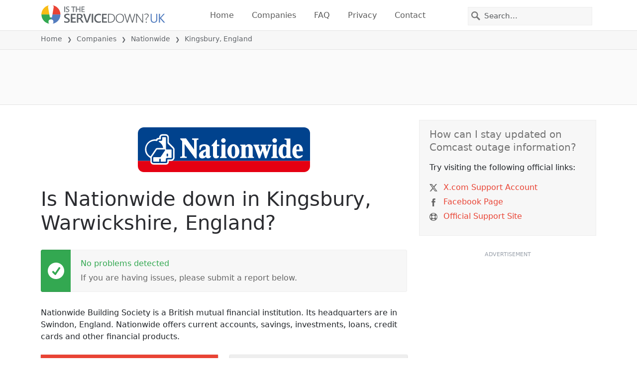

--- FILE ---
content_type: text/html; charset=utf-8
request_url: https://istheservicedown.co.uk/status/nationwide-bank-uk/2645483-kingsbury-warwickshire-england-united-kingdom
body_size: 26280
content:
<!DOCTYPE html>
<html lang="en">
<head>
    <meta charset="utf-8" />
    <meta name="viewport" content="width=device-width, initial-scale=1.0" />
    <title>Nationwide in Kingsbury, England down? Current status and problems &bull; Is The Service Down? UK</title>
    <link rel="preconnect" href="//static.itsdcdn.com">

    
    <link rel="preload" fetchpriority="high" href="https://static.itsdcdn.com/js/problems.uk.9a9b2b.min.js" as="script">

    <meta name="description" content="Current status for Nationwide in Kingsbury, England. Is the website down? Error signing in? Find out what is going on." />
    <meta name="generated" content="2026-01-20T22:27:39.7569733-05:00" />
    <meta property="og:site_name" content="Is The Service Down? UK">
    <meta property="og:type" content="website">

        <meta name="twitter:image" content="https://itsdcdn.com/art/share8/en/202104040252/2645483/large/nationwide-bank-uk.png">
        <meta property="og:image" content="https://itsdcdn.com/art/share8/en/202104040252/2645483/large/nationwide-bank-uk.png">

    <meta name="robots" content="max-image-preview:large">
    <meta property="og:title" content="Nationwide in Kingsbury, England down? Current status and problems">
    <meta property="og:description" content="Current status for Nationwide in Kingsbury, England. Is the website down? Error signing in? Find out what is going on.">
    <meta name="twitter:site" content="@IsServiceDownUK">
    <meta name="twitter:site:id" content="860781096774107136">
    <meta name="twitter:card" content="summary_large_image">
    <meta name="twitter:creator" content="@IsServiceDownUK">
    <meta name="twitter:title" content="Nationwide in Kingsbury, England down? Current status and problems">
    <meta name="twitter:description" content="Current status for Nationwide in Kingsbury, England. Is the website down? Error signing in? Find out what is going on.">
    <meta name="twitter:domain" content="istheservicedown.co.uk">

        <link rel="canonical" href="https://istheservicedown.co.uk/status/nationwide-bank-uk/2645483-kingsbury-warwickshire-england-united-kingdom" />
        <meta property="og:url" content="https://istheservicedown.co.uk/status/nationwide-bank-uk/2645483-kingsbury-warwickshire-england-united-kingdom">

    <link href="/opensearch.xml" rel="search" title="Is The Service Down? UK" type="application/opensearchdescription+xml">
    <link rel="apple-touch-icon" sizes="180x180" href="/apple-touch-icon.png">
    <link rel="icon" type="image/png" sizes="32x32" href="/favicon-32x32.png">
    <link rel="icon" type="image/png" sizes="16x16" href="/favicon-16x16.png">
    <link rel="manifest" href="/site.webmanifest">
    <link rel="mask-icon" href="/safari-pinned-tab.svg" color="#5bbad5">
    <meta name="msapplication-TileColor" content="#da532c">
    <meta name="theme-color" content="#ffffff">

                <link rel="alternate" hreflang="en-gb" href="https://istheservicedown.co.uk/status/nationwide-bank-uk/2645483-kingsbury-warwickshire-england-united-kingdom" />
        <script async fetchpriority="low" src="https://www.googletagmanager.com/gtag/js?id=G-TKDC4TD43Y"></script>
        <script>window.dataLayer = window.dataLayer || []; function gtag() { dataLayer.push(arguments); }</script>
            <script id="admanager" fetchpriority="high" src="//securepubads.g.doubleclick.net/tag/js/gpt.js" async></script>
    
        <style type="text/css">.flag{display:inline-block}.flag-img{border-radius:22px;height:44px;vertical-align:bottom;width:44px}.flag-small{background-repeat:no-repeat;background-size:100%;border-radius:9px;display:inline-block;height:18px;margin-right:5px;vertical-align:bottom;width:18px}:root{--bs-blue:#0d6efd;--bs-indigo:#6610f2;--bs-purple:#6f42c1;--bs-pink:#d63384;--bs-red:#dc3545;--bs-orange:#fd7e14;--bs-yellow:#ffc107;--bs-green:#198754;--bs-teal:#20c997;--bs-cyan:#0dcaf0;--bs-black:#000;--bs-white:#fff;--bs-gray:#6c757d;--bs-gray-dark:#343a40;--bs-gray-100:#f8f9fa;--bs-gray-200:#e9ecef;--bs-gray-300:#dee2e6;--bs-gray-400:#ced4da;--bs-gray-500:#adb5bd;--bs-gray-600:#6c757d;--bs-gray-700:#495057;--bs-gray-800:#343a40;--bs-gray-900:#212529;--bs-primary:#e94334;--bs-secondary:#6c757d;--bs-success:#198754;--bs-info:#0dcaf0;--bs-warning:#ffc107;--bs-danger:#dc3545;--bs-light:#f8f9fa;--bs-dark:#212529;--bs-primary-rgb:233,67,52;--bs-secondary-rgb:108,117,125;--bs-success-rgb:25,135,84;--bs-info-rgb:13,202,240;--bs-warning-rgb:255,193,7;--bs-danger-rgb:220,53,69;--bs-light-rgb:248,249,250;--bs-dark-rgb:33,37,41;--bs-primary-text-emphasis:#5d1b15;--bs-secondary-text-emphasis:#2b2f32;--bs-success-text-emphasis:#0a3622;--bs-info-text-emphasis:#055160;--bs-warning-text-emphasis:#664d03;--bs-danger-text-emphasis:#58151c;--bs-light-text-emphasis:#495057;--bs-dark-text-emphasis:#495057;--bs-primary-bg-subtle:#fbd9d6;--bs-secondary-bg-subtle:#e2e3e5;--bs-success-bg-subtle:#d1e7dd;--bs-info-bg-subtle:#cff4fc;--bs-warning-bg-subtle:#fff3cd;--bs-danger-bg-subtle:#f8d7da;--bs-light-bg-subtle:#fcfcfd;--bs-dark-bg-subtle:#ced4da;--bs-primary-border-subtle:#f6b4ae;--bs-secondary-border-subtle:#c4c8cb;--bs-success-border-subtle:#a3cfbb;--bs-info-border-subtle:#9eeaf9;--bs-warning-border-subtle:#ffe69c;--bs-danger-border-subtle:#f1aeb5;--bs-light-border-subtle:#e9ecef;--bs-dark-border-subtle:#adb5bd;--bs-white-rgb:255,255,255;--bs-black-rgb:0,0,0;--bs-font-sans-serif:system-ui,-apple-system,"Segoe UI",Roboto,"Helvetica Neue","Noto Sans","Liberation Sans",Arial,sans-serif,"Apple Color Emoji","Segoe UI Emoji","Segoe UI Symbol","Noto Color Emoji";--bs-font-monospace:SFMono-Regular,Menlo,Monaco,Consolas,"Liberation Mono","Courier New",monospace;--bs-gradient:linear-gradient(180deg,hsla(0,0%,100%,.15),hsla(0,0%,100%,0));--bs-body-font-family:var(--bs-font-sans-serif);--bs-body-font-size:1rem;--bs-body-font-weight:400;--bs-body-line-height:1.5;--bs-body-color:#212529;--bs-body-color-rgb:33,37,41;--bs-body-bg:#fff;--bs-body-bg-rgb:255,255,255;--bs-emphasis-color:#000;--bs-emphasis-color-rgb:0,0,0;--bs-secondary-color:rgba(33,37,41,.75);--bs-secondary-color-rgb:33,37,41;--bs-secondary-bg:#e9ecef;--bs-secondary-bg-rgb:233,236,239;--bs-tertiary-color:rgba(33,37,41,.5);--bs-tertiary-color-rgb:33,37,41;--bs-tertiary-bg:#f8f9fa;--bs-tertiary-bg-rgb:248,249,250;--bs-heading-color:inherit;--bs-link-color:#e94334;--bs-link-color-rgb:233,67,52;--bs-link-decoration:underline;--bs-link-hover-color:#ba362a;--bs-link-hover-color-rgb:186,54,42;--bs-code-color:#d63384;--bs-highlight-color:#212529;--bs-highlight-bg:#fff3cd;--bs-border-width:1px;--bs-border-style:solid;--bs-border-color:#dee2e6;--bs-border-color-translucent:rgba(0,0,0,.175);--bs-border-radius:0.375rem;--bs-border-radius-sm:0.25rem;--bs-border-radius-lg:0.5rem;--bs-border-radius-xl:1rem;--bs-border-radius-xxl:2rem;--bs-border-radius-2xl:var(--bs-border-radius-xxl);--bs-border-radius-pill:50rem;--bs-box-shadow:0 0.5rem 1rem rgba(0,0,0,.15);--bs-box-shadow-sm:0 0.125rem 0.25rem rgba(0,0,0,.075);--bs-box-shadow-lg:0 1rem 3rem rgba(0,0,0,.175);--bs-box-shadow-inset:inset 0 1px 2px rgba(0,0,0,.075);--bs-focus-ring-width:0.25rem;--bs-focus-ring-opacity:0.25;--bs-focus-ring-color:rgba(233,67,52,.25);--bs-form-valid-color:#198754;--bs-form-valid-border-color:#198754;--bs-form-invalid-color:#dc3545;--bs-form-invalid-border-color:#dc3545}*,:after,:before{box-sizing:border-box}@media(prefers-reduced-motion:no-preference){:root{scroll-behavior:smooth}}body{background-color:var(--bs-body-bg);color:var(--bs-body-color);font-family:var(--bs-body-font-family);font-size:var(--bs-body-font-size);font-weight:var(--bs-body-font-weight);line-height:var(--bs-body-line-height);margin:0;text-align:var(--bs-body-text-align);-webkit-text-size-adjust:100%;-webkit-tap-highlight-color:rgba(0,0,0,0)}h1,h2,h3,h4,h5{color:var(--bs-heading-color);font-weight:500;line-height:1.2;margin-bottom:.5rem;margin-top:0}h1{font-size:calc(1.375rem + 1.5vw)}@media(min-width:1200px){h1{font-size:2.5rem}}h2{font-size:calc(1.325rem + .9vw)}@media(min-width:1200px){h2{font-size:2rem}}h3{font-size:calc(1.3rem + .6vw)}@media(min-width:1200px){h3{font-size:1.75rem}}h4{font-size:calc(1.275rem + .3vw)}@media(min-width:1200px){h4{font-size:1.5rem}}h5{font-size:1.25rem}p{margin-bottom:1rem;margin-top:0}ol,ul{padding-left:2rem}ol,ul{margin-bottom:1rem;margin-top:0}ol ol,ol ul,ul ol,ul ul{margin-bottom:0}strong{font-weight:bolder}a{color:rgba(var(--bs-link-color-rgb),var(--bs-link-opacity,1));text-decoration:underline}a:hover{--bs-link-color-rgb:var(--bs-link-hover-color-rgb)}a:not([href]):not([class]),a:not([href]):not([class]):hover{color:inherit;text-decoration:none}img,svg{vertical-align:middle}table{border-collapse:collapse;caption-side:bottom}th{text-align:inherit;text-align:-webkit-match-parent}tbody,td,th,thead,tr{border:0 solid;border-color:inherit}button{border-radius:0}button:focus:not(:focus-visible){outline:0}button,input,select{font-family:inherit;font-size:inherit;line-height:inherit;margin:0}button,select{text-transform:none}[role=button]{cursor:pointer}select{word-wrap:normal}select:disabled{opacity:1}[type=button],button{-webkit-appearance:button}[type=button]:not(:disabled),button:not(:disabled){cursor:pointer}::-moz-focus-inner{border-style:none;padding:0}::-webkit-datetime-edit-day-field,::-webkit-datetime-edit-fields-wrapper,::-webkit-datetime-edit-hour-field,::-webkit-datetime-edit-minute,::-webkit-datetime-edit-month-field,::-webkit-datetime-edit-text,::-webkit-datetime-edit-year-field{padding:0}::-webkit-inner-spin-button{height:auto}[type=search]{-webkit-appearance:textfield;outline-offset:-2px}[type=search]::-webkit-search-cancel-button{cursor:pointer;filter:grayscale(1)}::-webkit-search-decoration{-webkit-appearance:none}::-webkit-color-swatch-wrapper{padding:0}::file-selector-button{-webkit-appearance:button;font:inherit}.list-unstyled{list-style:none;padding-left:0}.container{--bs-gutter-x:1.5rem;--bs-gutter-y:0;margin-left:auto;margin-right:auto;padding-left:calc(var(--bs-gutter-x)*.5);padding-right:calc(var(--bs-gutter-x)*.5);width:100%}@media(min-width:576px){.container{max-width:540px}}@media(min-width:768px){.container{max-width:720px}}@media(min-width:992px){.container{max-width:960px}}@media(min-width:1200px){.container{max-width:1140px}}@media(min-width:1400px){.container{max-width:1320px}}:root{--bs-breakpoint-xs:0;--bs-breakpoint-sm:576px;--bs-breakpoint-md:768px;--bs-breakpoint-lg:992px;--bs-breakpoint-xl:1200px;--bs-breakpoint-xxl:1400px}.row{--bs-gutter-x:1.5rem;--bs-gutter-y:0;display:flex;flex-wrap:wrap;margin-left:calc(var(--bs-gutter-x)*-.5);margin-right:calc(var(--bs-gutter-x)*-.5);margin-top:calc(var(--bs-gutter-y)*-1)}.row>*{flex-shrink:0;margin-top:var(--bs-gutter-y);max-width:100%;padding-left:calc(var(--bs-gutter-x)*.5);padding-right:calc(var(--bs-gutter-x)*.5);width:100%}.col-6{flex:0 0 auto;width:50%}.col-12{flex:0 0 auto;width:100%}@media(min-width:576px){.col-sm-3{flex:0 0 auto;width:25%}.col-sm-6{flex:0 0 auto;width:50%}.col-sm-12{flex:0 0 auto;width:100%}}@media(min-width:768px){.col-md-2{flex:0 0 auto;width:16.66666667%}.col-md-3{flex:0 0 auto;width:25%}.col-md-5{flex:0 0 auto;width:41.66666667%}.col-md-6{flex:0 0 auto;width:50%}.col-md-12{flex:0 0 auto;width:100%}}@media(min-width:992px){.col-lg-4{flex:0 0 auto;width:33.33333333%}.col-lg-8{flex:0 0 auto;width:66.66666667%}}.form-control{appearance:none;background-clip:padding-box;background-color:var(--bs-body-bg);border:var(--bs-border-width) solid var(--bs-border-color);border-radius:0;color:var(--bs-body-color);display:block;font-size:1rem;font-weight:400;line-height:1.5;padding:.375rem .75rem;transition:border-color .15s ease-in-out,box-shadow .15s ease-in-out;width:100%}@media(prefers-reduced-motion:reduce){.form-control{transition:none}}.form-control:focus{background-color:var(--bs-body-bg);border-color:#f4a19a;box-shadow:0 0 0 .25rem rgba(233,67,52,.25);color:var(--bs-body-color);outline:0}.form-control::-webkit-date-and-time-value{height:1.5em;margin:0;min-width:85px}.form-control::-webkit-datetime-edit{display:block;padding:0}.form-control::placeholder{color:var(--bs-secondary-color);opacity:1}.form-control:disabled{background-color:var(--bs-secondary-bg);opacity:1}.form-control::file-selector-button{background-color:var(--bs-tertiary-bg);border:0 solid;border-color:inherit;border-inline-end-width:var(--bs-border-width);border-radius:0;color:var(--bs-body-color);margin:-.375rem -.75rem;margin-inline-end:.75rem;padding:.375rem .75rem;pointer-events:none;transition:color .15s ease-in-out,background-color .15s ease-in-out,border-color .15s ease-in-out,box-shadow .15s ease-in-out}@media(prefers-reduced-motion:reduce){.form-control::file-selector-button{transition:none}}.form-control:hover:not(:disabled):not([readonly])::file-selector-button{background-color:var(--bs-secondary-bg)}.btn{--bs-btn-padding-x:0.75rem;--bs-btn-padding-y:0.375rem;--bs-btn-font-family: ;--bs-btn-font-size:1rem;--bs-btn-font-weight:400;--bs-btn-line-height:1.5;--bs-btn-color:var(--bs-body-color);--bs-btn-bg:transparent;--bs-btn-border-width:var(--bs-border-width);--bs-btn-border-color:transparent;--bs-btn-border-radius:var(--bs-border-radius);--bs-btn-hover-border-color:transparent;--bs-btn-box-shadow:inset 0 1px 0 hsla(0,0%,100%,.15),0 1px 1px rgba(0,0,0,.075);--bs-btn-disabled-opacity:0.65;--bs-btn-focus-box-shadow:0 0 0 0.25rem rgba(var(--bs-btn-focus-shadow-rgb),.5);background-color:var(--bs-btn-bg);border:var(--bs-btn-border-width) solid var(--bs-btn-border-color);color:var(--bs-btn-color);cursor:pointer;display:inline-block;font-family:var(--bs-btn-font-family);font-size:var(--bs-btn-font-size);font-weight:var(--bs-btn-font-weight);line-height:var(--bs-btn-line-height);padding:var(--bs-btn-padding-y) var(--bs-btn-padding-x);text-align:center;text-decoration:none;transition:color .15s ease-in-out,background-color .15s ease-in-out,border-color .15s ease-in-out,box-shadow .15s ease-in-out;user-select:none;vertical-align:middle}@media(prefers-reduced-motion:reduce){.btn{transition:none}}.btn:hover{background-color:var(--bs-btn-hover-bg);border-color:var(--bs-btn-hover-border-color);color:var(--bs-btn-hover-color)}.btn:focus-visible{background-color:var(--bs-btn-hover-bg);border-color:var(--bs-btn-hover-border-color);box-shadow:var(--bs-btn-focus-box-shadow);color:var(--bs-btn-hover-color);outline:0}.btn.show,.btn:first-child:active,:not(.btn-check)+.btn:active{background-color:var(--bs-btn-active-bg);border-color:var(--bs-btn-active-border-color);color:var(--bs-btn-active-color)}.btn.show:focus-visible,.btn:first-child:active:focus-visible,:not(.btn-check)+.btn:active:focus-visible{box-shadow:var(--bs-btn-focus-box-shadow)}.btn:disabled{background-color:var(--bs-btn-disabled-bg);border-color:var(--bs-btn-disabled-border-color);color:var(--bs-btn-disabled-color);opacity:var(--bs-btn-disabled-opacity);pointer-events:none}.fade{transition:opacity .15s linear}@media(prefers-reduced-motion:reduce){.fade{transition:none}}.fade:not(.show){opacity:0}.collapse:not(.show){display:none}.collapsing{height:0;overflow:hidden;transition:height .35s ease}@media(prefers-reduced-motion:reduce){.collapsing{transition:none}}.collapsing.collapse-horizontal{height:auto;transition:width .35s ease;width:0}@media(prefers-reduced-motion:reduce){.collapsing.collapse-horizontal{transition:none}}.nav-link{background:none;border:0;color:var(--bs-nav-link-color);display:block;font-size:var(--bs-nav-link-font-size);font-weight:var(--bs-nav-link-font-weight);padding:var(--bs-nav-link-padding-y) var(--bs-nav-link-padding-x);text-decoration:none;transition:color .15s ease-in-out,background-color .15s ease-in-out,border-color .15s ease-in-out}@media(prefers-reduced-motion:reduce){.nav-link{transition:none}}.nav-link:focus,.nav-link:hover{color:var(--bs-nav-link-hover-color)}.nav-link:focus-visible{box-shadow:0 0 0 .25rem rgba(233,67,52,.25);outline:0}.nav-link:disabled{color:var(--bs-nav-link-disabled-color);cursor:default;pointer-events:none}.navbar{--bs-navbar-padding-x:0;--bs-navbar-padding-y:0.5rem;--bs-navbar-color:rgba(var(--bs-emphasis-color-rgb),0.65);--bs-navbar-hover-color:rgba(var(--bs-emphasis-color-rgb),0.8);--bs-navbar-disabled-color:rgba(var(--bs-emphasis-color-rgb),0.3);--bs-navbar-active-color:rgba(var(--bs-emphasis-color-rgb),1);--bs-navbar-brand-padding-y:0.3125rem;--bs-navbar-brand-margin-end:1rem;--bs-navbar-brand-font-size:1.25rem;--bs-navbar-brand-color:rgba(var(--bs-emphasis-color-rgb),1);--bs-navbar-brand-hover-color:rgba(var(--bs-emphasis-color-rgb),1);--bs-navbar-nav-link-padding-x:0.5rem;--bs-navbar-toggler-padding-y:0.25rem;--bs-navbar-toggler-padding-x:0.75rem;--bs-navbar-toggler-font-size:1.25rem;--bs-navbar-toggler-icon-bg:url("data:image/svg+xml;charset=utf-8,%3Csvg xmlns='http://www.w3.org/2000/svg' viewBox='0 0 30 30'%3E%3Cpath stroke='rgba(33, 37, 41, 0.75)' stroke-linecap='round' stroke-miterlimit='10' stroke-width='2' d='M4 7h22M4 15h22M4 23h22'/%3E%3C/svg%3E");--bs-navbar-toggler-border-color:rgba(var(--bs-emphasis-color-rgb),0.15);--bs-navbar-toggler-border-radius:var(--bs-border-radius);--bs-navbar-toggler-focus-width:0.25rem;--bs-navbar-toggler-transition:box-shadow 0.15s ease-in-out;align-items:center;display:flex;flex-wrap:wrap;justify-content:space-between;padding:var(--bs-navbar-padding-y) var(--bs-navbar-padding-x);position:relative}.navbar>.container{align-items:center;display:flex;flex-wrap:inherit;justify-content:space-between}.navbar-brand{color:var(--bs-navbar-brand-color);font-size:var(--bs-navbar-brand-font-size);margin-right:var(--bs-navbar-brand-margin-end);padding-bottom:var(--bs-navbar-brand-padding-y);padding-top:var(--bs-navbar-brand-padding-y);text-decoration:none;white-space:nowrap}.navbar-brand:focus,.navbar-brand:hover{color:var(--bs-navbar-brand-hover-color)}.navbar-nav{--bs-nav-link-padding-x:0;--bs-nav-link-padding-y:0.5rem;--bs-nav-link-font-weight: ;--bs-nav-link-color:var(--bs-navbar-color);--bs-nav-link-hover-color:var(--bs-navbar-hover-color);--bs-nav-link-disabled-color:var(--bs-navbar-disabled-color);display:flex;flex-direction:column;list-style:none;margin-bottom:0;padding-left:0}.navbar-nav .nav-link.show{color:var(--bs-navbar-active-color)}.navbar-text{color:var(--bs-navbar-color);padding-bottom:.5rem;padding-top:.5rem}.navbar-text a,.navbar-text a:focus,.navbar-text a:hover{color:var(--bs-navbar-active-color)}.navbar-collapse{align-items:center;flex-basis:100%;flex-grow:1}.navbar-toggler{background-color:transparent;border:var(--bs-border-width) solid var(--bs-navbar-toggler-border-color);color:var(--bs-navbar-color);font-size:var(--bs-navbar-toggler-font-size);line-height:1;padding:var(--bs-navbar-toggler-padding-y) var(--bs-navbar-toggler-padding-x);transition:var(--bs-navbar-toggler-transition)}@media(prefers-reduced-motion:reduce){.navbar-toggler{transition:none}}.navbar-toggler:hover{text-decoration:none}.navbar-toggler:focus{box-shadow:0 0 0 var(--bs-navbar-toggler-focus-width);outline:0;text-decoration:none}.navbar-toggler-icon{background-image:var(--bs-navbar-toggler-icon-bg);background-position:50%;background-repeat:no-repeat;background-size:100%;display:inline-block;height:1.5em;vertical-align:middle;width:1.5em}.navbar-nav-scroll{max-height:var(--bs-scroll-height,75vh);overflow-y:auto}@media(min-width:576px){.navbar-expand-sm{flex-wrap:nowrap;justify-content:flex-start}.navbar-expand-sm .navbar-nav{flex-direction:row}.navbar-expand-sm .navbar-nav .nav-link{padding-left:var(--bs-navbar-nav-link-padding-x);padding-right:var(--bs-navbar-nav-link-padding-x)}.navbar-expand-sm .navbar-nav-scroll{overflow:visible}.navbar-expand-sm .navbar-collapse{display:flex!important;flex-basis:auto}.navbar-expand-sm .navbar-toggler{display:none}.navbar-expand-sm .offcanvas{background-color:transparent!important;border:0!important;flex-grow:1;height:auto!important;position:static;transform:none!important;transition:none;visibility:visible!important;width:auto!important;z-index:auto}.navbar-expand-sm .offcanvas .offcanvas-header{display:none}.navbar-expand-sm .offcanvas .offcanvas-body{display:flex;flex-grow:0;overflow-y:visible;padding:0}}@media(min-width:768px){.navbar-expand-md{flex-wrap:nowrap;justify-content:flex-start}.navbar-expand-md .navbar-nav{flex-direction:row}.navbar-expand-md .navbar-nav .nav-link{padding-left:var(--bs-navbar-nav-link-padding-x);padding-right:var(--bs-navbar-nav-link-padding-x)}.navbar-expand-md .navbar-nav-scroll{overflow:visible}.navbar-expand-md .navbar-collapse{display:flex!important;flex-basis:auto}.navbar-expand-md .navbar-toggler{display:none}.navbar-expand-md .offcanvas{background-color:transparent!important;border:0!important;flex-grow:1;height:auto!important;position:static;transform:none!important;transition:none;visibility:visible!important;width:auto!important;z-index:auto}.navbar-expand-md .offcanvas .offcanvas-header{display:none}.navbar-expand-md .offcanvas .offcanvas-body{display:flex;flex-grow:0;overflow-y:visible;padding:0}}@media(min-width:992px){.navbar-expand-lg{flex-wrap:nowrap;justify-content:flex-start}.navbar-expand-lg .navbar-nav{flex-direction:row}.navbar-expand-lg .navbar-nav .nav-link{padding-left:var(--bs-navbar-nav-link-padding-x);padding-right:var(--bs-navbar-nav-link-padding-x)}.navbar-expand-lg .navbar-nav-scroll{overflow:visible}.navbar-expand-lg .navbar-collapse{display:flex!important;flex-basis:auto}.navbar-expand-lg .navbar-toggler{display:none}.navbar-expand-lg .offcanvas{background-color:transparent!important;border:0!important;flex-grow:1;height:auto!important;position:static;transform:none!important;transition:none;visibility:visible!important;width:auto!important;z-index:auto}.navbar-expand-lg .offcanvas .offcanvas-header{display:none}.navbar-expand-lg .offcanvas .offcanvas-body{display:flex;flex-grow:0;overflow-y:visible;padding:0}}@media(min-width:1200px){.navbar-expand-xl{flex-wrap:nowrap;justify-content:flex-start}.navbar-expand-xl .navbar-nav{flex-direction:row}.navbar-expand-xl .navbar-nav .nav-link{padding-left:var(--bs-navbar-nav-link-padding-x);padding-right:var(--bs-navbar-nav-link-padding-x)}.navbar-expand-xl .navbar-nav-scroll{overflow:visible}.navbar-expand-xl .navbar-collapse{display:flex!important;flex-basis:auto}.navbar-expand-xl .navbar-toggler{display:none}.navbar-expand-xl .offcanvas{background-color:transparent!important;border:0!important;flex-grow:1;height:auto!important;position:static;transform:none!important;transition:none;visibility:visible!important;width:auto!important;z-index:auto}.navbar-expand-xl .offcanvas .offcanvas-header{display:none}.navbar-expand-xl .offcanvas .offcanvas-body{display:flex;flex-grow:0;overflow-y:visible;padding:0}}@media(min-width:1400px){.navbar-expand-xxl{flex-wrap:nowrap;justify-content:flex-start}.navbar-expand-xxl .navbar-nav{flex-direction:row}.navbar-expand-xxl .navbar-nav .nav-link{padding-left:var(--bs-navbar-nav-link-padding-x);padding-right:var(--bs-navbar-nav-link-padding-x)}.navbar-expand-xxl .navbar-nav-scroll{overflow:visible}.navbar-expand-xxl .navbar-collapse{display:flex!important;flex-basis:auto}.navbar-expand-xxl .navbar-toggler{display:none}.navbar-expand-xxl .offcanvas{background-color:transparent!important;border:0!important;flex-grow:1;height:auto!important;position:static;transform:none!important;transition:none;visibility:visible!important;width:auto!important;z-index:auto}.navbar-expand-xxl .offcanvas .offcanvas-header{display:none}.navbar-expand-xxl .offcanvas .offcanvas-body{display:flex;flex-grow:0;overflow-y:visible;padding:0}}.navbar-expand{flex-wrap:nowrap;justify-content:flex-start}.navbar-expand .navbar-nav{flex-direction:row}.navbar-expand .navbar-nav .nav-link{padding-left:var(--bs-navbar-nav-link-padding-x);padding-right:var(--bs-navbar-nav-link-padding-x)}.navbar-expand .navbar-nav-scroll{overflow:visible}.navbar-expand .navbar-collapse{display:flex!important;flex-basis:auto}.navbar-expand .navbar-toggler{display:none}.navbar-expand .offcanvas{background-color:transparent!important;border:0!important;flex-grow:1;height:auto!important;position:static;transform:none!important;transition:none;visibility:visible!important;width:auto!important;z-index:auto}.navbar-expand .offcanvas .offcanvas-header{display:none}.navbar-expand .offcanvas .offcanvas-body{display:flex;flex-grow:0;overflow-y:visible;padding:0}.navbar-dark{--bs-navbar-color:hsla(0,0%,100%,.55);--bs-navbar-hover-color:hsla(0,0%,100%,.75);--bs-navbar-disabled-color:hsla(0,0%,100%,.25);--bs-navbar-active-color:#fff;--bs-navbar-brand-color:#fff;--bs-navbar-brand-hover-color:#fff;--bs-navbar-toggler-border-color:hsla(0,0%,100%,.1);--bs-navbar-toggler-icon-bg:url("data:image/svg+xml;charset=utf-8,%3Csvg xmlns='http://www.w3.org/2000/svg' viewBox='0 0 30 30'%3E%3Cpath stroke='rgba(255, 255, 255, 0.55)' stroke-linecap='round' stroke-miterlimit='10' stroke-width='2' d='M4 7h22M4 15h22M4 23h22'/%3E%3C/svg%3E")}@keyframes progress-bar-stripes{0%{background-position-x:var(--bs-progress-height)}}.btn-close{--bs-btn-close-color:#000;--bs-btn-close-bg:url("data:image/svg+xml;charset=utf-8,%3Csvg xmlns='http://www.w3.org/2000/svg' viewBox='0 0 16 16'%3E%3Cpath d='M.293.293a1 1 0 0 1 1.414 0L8 6.586 14.293.293a1 1 0 1 1 1.414 1.414L9.414 8l6.293 6.293a1 1 0 0 1-1.414 1.414L8 9.414l-6.293 6.293a1 1 0 0 1-1.414-1.414L6.586 8 .293 1.707a1 1 0 0 1 0-1.414'/%3E%3C/svg%3E");--bs-btn-close-opacity:0.5;--bs-btn-close-hover-opacity:0.75;--bs-btn-close-focus-shadow:0 0 0 0.25rem rgba(233,67,52,.25);--bs-btn-close-focus-opacity:1;--bs-btn-close-disabled-opacity:0.25;background:transparent var(--bs-btn-close-bg) center/1em auto no-repeat;border:0;box-sizing:content-box;filter:var(--bs-btn-close-filter);height:1em;opacity:var(--bs-btn-close-opacity);padding:.25em;width:1em}.btn-close,.btn-close:hover{color:var(--bs-btn-close-color)}.btn-close:hover{opacity:var(--bs-btn-close-hover-opacity);text-decoration:none}.btn-close:focus{box-shadow:var(--bs-btn-close-focus-shadow);opacity:var(--bs-btn-close-focus-opacity);outline:0}.btn-close:disabled{opacity:var(--bs-btn-close-disabled-opacity);pointer-events:none;user-select:none}:root{--bs-btn-close-filter: }.modal{--bs-modal-zindex:1055;--bs-modal-width:500px;--bs-modal-padding:1rem;--bs-modal-margin:0.5rem;--bs-modal-color:var(--bs-body-color);--bs-modal-bg:var(--bs-body-bg);--bs-modal-border-color:var(--bs-border-color-translucent);--bs-modal-border-width:var(--bs-border-width);--bs-modal-border-radius:var(--bs-border-radius-lg);--bs-modal-box-shadow:var(--bs-box-shadow-sm);--bs-modal-inner-border-radius:calc(var(--bs-border-radius-lg) - var(--bs-border-width));--bs-modal-header-padding-x:1rem;--bs-modal-header-padding-y:1rem;--bs-modal-header-padding:1rem 1rem;--bs-modal-header-border-color:var(--bs-border-color);--bs-modal-header-border-width:var(--bs-border-width);--bs-modal-title-line-height:1.5;--bs-modal-footer-gap:0.5rem;--bs-modal-footer-bg: ;--bs-modal-footer-border-color:var(--bs-border-color);--bs-modal-footer-border-width:var(--bs-border-width);display:none;height:100%;left:0;outline:0;overflow-x:hidden;overflow-y:auto;position:fixed;top:0;width:100%;z-index:var(--bs-modal-zindex)}.modal-dialog{margin:var(--bs-modal-margin);pointer-events:none;position:relative;width:auto}.modal.fade .modal-dialog{transform:translateY(-50px);transition:transform .3s ease-out}@media(prefers-reduced-motion:reduce){.modal.fade .modal-dialog{transition:none}}.modal.show .modal-dialog{transform:none}.modal.modal-static .modal-dialog{transform:scale(1.02)}.modal-dialog-scrollable{height:calc(100% - var(--bs-modal-margin)*2)}.modal-dialog-scrollable .modal-content{max-height:100%;overflow:hidden}.modal-dialog-scrollable .modal-body{overflow-y:auto}.modal-dialog-centered{align-items:center;display:flex;min-height:calc(100% - var(--bs-modal-margin)*2)}.modal-content{background-clip:padding-box;background-color:var(--bs-modal-bg);border:var(--bs-modal-border-width) solid var(--bs-modal-border-color);color:var(--bs-modal-color);display:flex;flex-direction:column;outline:0;pointer-events:auto;position:relative;width:100%}.modal-backdrop{--bs-backdrop-zindex:1050;--bs-backdrop-bg:#000;--bs-backdrop-opacity:0.5;background-color:var(--bs-backdrop-bg);height:100vh;left:0;position:fixed;top:0;width:100vw;z-index:var(--bs-backdrop-zindex)}.modal-backdrop.fade{opacity:0}.modal-backdrop.show{opacity:var(--bs-backdrop-opacity)}.modal-header{align-items:center;border-bottom:var(--bs-modal-header-border-width) solid var(--bs-modal-header-border-color);display:flex;flex-shrink:0;padding:var(--bs-modal-header-padding)}.modal-header .btn-close{margin-bottom:calc(var(--bs-modal-header-padding-y)*-.5);margin-left:auto;margin-right:calc(var(--bs-modal-header-padding-x)*-.5);margin-top:calc(var(--bs-modal-header-padding-y)*-.5);padding:calc(var(--bs-modal-header-padding-y)*.5) calc(var(--bs-modal-header-padding-x)*.5)}.modal-title{line-height:var(--bs-modal-title-line-height);margin-bottom:0}.modal-body{flex:1 1 auto;padding:var(--bs-modal-padding);position:relative}.modal-footer{align-items:center;background-color:var(--bs-modal-footer-bg);border-top:var(--bs-modal-footer-border-width) solid var(--bs-modal-footer-border-color);display:flex;flex-shrink:0;flex-wrap:wrap;justify-content:flex-end;padding:calc(var(--bs-modal-padding) - var(--bs-modal-footer-gap)*.5)}.modal-footer>*{margin:calc(var(--bs-modal-footer-gap)*.5)}@media(min-width:576px){.modal{--bs-modal-margin:1.75rem;--bs-modal-box-shadow:var(--bs-box-shadow)}.modal-dialog{margin-left:auto;margin-right:auto;max-width:var(--bs-modal-width)}.modal-sm{--bs-modal-width:300px}}@media(min-width:992px){.modal-lg,.modal-xl{--bs-modal-width:800px}}@media(min-width:1200px){.modal-xl{--bs-modal-width:1140px}}.modal-fullscreen{height:100%;margin:0;max-width:none;width:100vw}.modal-fullscreen .modal-content{border:0;height:100%}.modal-fullscreen .modal-body{overflow-y:auto}@media(max-width:575.98px){.modal-fullscreen-sm-down{height:100%;margin:0;max-width:none;width:100vw}.modal-fullscreen-sm-down .modal-content{border:0;height:100%}.modal-fullscreen-sm-down .modal-body{overflow-y:auto}}@media(max-width:767.98px){.modal-fullscreen-md-down{height:100%;margin:0;max-width:none;width:100vw}.modal-fullscreen-md-down .modal-content{border:0;height:100%}.modal-fullscreen-md-down .modal-body{overflow-y:auto}}@media(max-width:991.98px){.modal-fullscreen-lg-down{height:100%;margin:0;max-width:none;width:100vw}.modal-fullscreen-lg-down .modal-content{border:0;height:100%}.modal-fullscreen-lg-down .modal-body{overflow-y:auto}}@media(max-width:1199.98px){.modal-fullscreen-xl-down{height:100%;margin:0;max-width:none;width:100vw}.modal-fullscreen-xl-down .modal-content{border:0;height:100%}.modal-fullscreen-xl-down .modal-body{overflow-y:auto}}@media(max-width:1399.98px){.modal-fullscreen-xxl-down{height:100%;margin:0;max-width:none;width:100vw}.modal-fullscreen-xxl-down .modal-content{border:0;height:100%}.modal-fullscreen-xxl-down .modal-body{overflow-y:auto}}:root{--bs-carousel-indicator-active-bg:#fff;--bs-carousel-caption-color:#fff;--bs-carousel-control-icon-filter: }@keyframes spinner-border{to{transform:rotate(1turn)}}@keyframes spinner-grow{0%{transform:scale(0)}50%{opacity:1;transform:none}}.offcanvas,.offcanvas-lg,.offcanvas-md,.offcanvas-sm,.offcanvas-xl,.offcanvas-xxl{--bs-offcanvas-zindex:1045;--bs-offcanvas-width:400px;--bs-offcanvas-height:30vh;--bs-offcanvas-padding-x:1rem;--bs-offcanvas-padding-y:1rem;--bs-offcanvas-color:var(--bs-body-color);--bs-offcanvas-bg:var(--bs-body-bg);--bs-offcanvas-border-width:var(--bs-border-width);--bs-offcanvas-border-color:var(--bs-border-color-translucent);--bs-offcanvas-box-shadow:var(--bs-box-shadow-sm);--bs-offcanvas-transition:transform 0.3s ease-in-out;--bs-offcanvas-title-line-height:1.5}@media(max-width:575.98px){.offcanvas-sm{background-clip:padding-box;background-color:var(--bs-offcanvas-bg);bottom:0;color:var(--bs-offcanvas-color);display:flex;flex-direction:column;max-width:100%;outline:0;position:fixed;transition:var(--bs-offcanvas-transition);visibility:hidden;z-index:var(--bs-offcanvas-zindex)}}@media(max-width:575.98px)and (prefers-reduced-motion:reduce){.offcanvas-sm{transition:none}}@media(max-width:575.98px){.offcanvas-sm.offcanvas-start{border-right:var(--bs-offcanvas-border-width) solid var(--bs-offcanvas-border-color);left:0;top:0;transform:translateX(-100%);width:var(--bs-offcanvas-width)}.offcanvas-sm.offcanvas-end{border-left:var(--bs-offcanvas-border-width) solid var(--bs-offcanvas-border-color);right:0;top:0;transform:translateX(100%);width:var(--bs-offcanvas-width)}.offcanvas-sm.offcanvas-top{border-bottom:var(--bs-offcanvas-border-width) solid var(--bs-offcanvas-border-color);top:0;transform:translateY(-100%)}.offcanvas-sm.offcanvas-bottom,.offcanvas-sm.offcanvas-top{height:var(--bs-offcanvas-height);left:0;max-height:100%;right:0}.offcanvas-sm.offcanvas-bottom{border-top:var(--bs-offcanvas-border-width) solid var(--bs-offcanvas-border-color);transform:translateY(100%)}.offcanvas-sm.show:not(.hiding),.offcanvas-sm.showing{transform:none}.offcanvas-sm.show,.offcanvas-sm.showing{visibility:visible}}@media(min-width:576px){.offcanvas-sm{--bs-offcanvas-height:auto;--bs-offcanvas-border-width:0;background-color:transparent!important}.offcanvas-sm .offcanvas-header{display:none}.offcanvas-sm .offcanvas-body{background-color:transparent!important;display:flex;flex-grow:0;overflow-y:visible;padding:0}}@media(max-width:767.98px){.offcanvas-md{background-clip:padding-box;background-color:var(--bs-offcanvas-bg);bottom:0;color:var(--bs-offcanvas-color);display:flex;flex-direction:column;max-width:100%;outline:0;position:fixed;transition:var(--bs-offcanvas-transition);visibility:hidden;z-index:var(--bs-offcanvas-zindex)}}@media(max-width:767.98px)and (prefers-reduced-motion:reduce){.offcanvas-md{transition:none}}@media(max-width:767.98px){.offcanvas-md.offcanvas-start{border-right:var(--bs-offcanvas-border-width) solid var(--bs-offcanvas-border-color);left:0;top:0;transform:translateX(-100%);width:var(--bs-offcanvas-width)}.offcanvas-md.offcanvas-end{border-left:var(--bs-offcanvas-border-width) solid var(--bs-offcanvas-border-color);right:0;top:0;transform:translateX(100%);width:var(--bs-offcanvas-width)}.offcanvas-md.offcanvas-top{border-bottom:var(--bs-offcanvas-border-width) solid var(--bs-offcanvas-border-color);top:0;transform:translateY(-100%)}.offcanvas-md.offcanvas-bottom,.offcanvas-md.offcanvas-top{height:var(--bs-offcanvas-height);left:0;max-height:100%;right:0}.offcanvas-md.offcanvas-bottom{border-top:var(--bs-offcanvas-border-width) solid var(--bs-offcanvas-border-color);transform:translateY(100%)}.offcanvas-md.show:not(.hiding),.offcanvas-md.showing{transform:none}.offcanvas-md.show,.offcanvas-md.showing{visibility:visible}}@media(min-width:768px){.offcanvas-md{--bs-offcanvas-height:auto;--bs-offcanvas-border-width:0;background-color:transparent!important}.offcanvas-md .offcanvas-header{display:none}.offcanvas-md .offcanvas-body{background-color:transparent!important;display:flex;flex-grow:0;overflow-y:visible;padding:0}}@media(max-width:991.98px){.offcanvas-lg{background-clip:padding-box;background-color:var(--bs-offcanvas-bg);bottom:0;color:var(--bs-offcanvas-color);display:flex;flex-direction:column;max-width:100%;outline:0;position:fixed;transition:var(--bs-offcanvas-transition);visibility:hidden;z-index:var(--bs-offcanvas-zindex)}}@media(max-width:991.98px)and (prefers-reduced-motion:reduce){.offcanvas-lg{transition:none}}@media(max-width:991.98px){.offcanvas-lg.offcanvas-start{border-right:var(--bs-offcanvas-border-width) solid var(--bs-offcanvas-border-color);left:0;top:0;transform:translateX(-100%);width:var(--bs-offcanvas-width)}.offcanvas-lg.offcanvas-end{border-left:var(--bs-offcanvas-border-width) solid var(--bs-offcanvas-border-color);right:0;top:0;transform:translateX(100%);width:var(--bs-offcanvas-width)}.offcanvas-lg.offcanvas-top{border-bottom:var(--bs-offcanvas-border-width) solid var(--bs-offcanvas-border-color);top:0;transform:translateY(-100%)}.offcanvas-lg.offcanvas-bottom,.offcanvas-lg.offcanvas-top{height:var(--bs-offcanvas-height);left:0;max-height:100%;right:0}.offcanvas-lg.offcanvas-bottom{border-top:var(--bs-offcanvas-border-width) solid var(--bs-offcanvas-border-color);transform:translateY(100%)}.offcanvas-lg.show:not(.hiding),.offcanvas-lg.showing{transform:none}.offcanvas-lg.show,.offcanvas-lg.showing{visibility:visible}}@media(min-width:992px){.offcanvas-lg{--bs-offcanvas-height:auto;--bs-offcanvas-border-width:0;background-color:transparent!important}.offcanvas-lg .offcanvas-header{display:none}.offcanvas-lg .offcanvas-body{background-color:transparent!important;display:flex;flex-grow:0;overflow-y:visible;padding:0}}@media(max-width:1199.98px){.offcanvas-xl{background-clip:padding-box;background-color:var(--bs-offcanvas-bg);bottom:0;color:var(--bs-offcanvas-color);display:flex;flex-direction:column;max-width:100%;outline:0;position:fixed;transition:var(--bs-offcanvas-transition);visibility:hidden;z-index:var(--bs-offcanvas-zindex)}}@media(max-width:1199.98px)and (prefers-reduced-motion:reduce){.offcanvas-xl{transition:none}}@media(max-width:1199.98px){.offcanvas-xl.offcanvas-start{border-right:var(--bs-offcanvas-border-width) solid var(--bs-offcanvas-border-color);left:0;top:0;transform:translateX(-100%);width:var(--bs-offcanvas-width)}.offcanvas-xl.offcanvas-end{border-left:var(--bs-offcanvas-border-width) solid var(--bs-offcanvas-border-color);right:0;top:0;transform:translateX(100%);width:var(--bs-offcanvas-width)}.offcanvas-xl.offcanvas-top{border-bottom:var(--bs-offcanvas-border-width) solid var(--bs-offcanvas-border-color);top:0;transform:translateY(-100%)}.offcanvas-xl.offcanvas-bottom,.offcanvas-xl.offcanvas-top{height:var(--bs-offcanvas-height);left:0;max-height:100%;right:0}.offcanvas-xl.offcanvas-bottom{border-top:var(--bs-offcanvas-border-width) solid var(--bs-offcanvas-border-color);transform:translateY(100%)}.offcanvas-xl.show:not(.hiding),.offcanvas-xl.showing{transform:none}.offcanvas-xl.show,.offcanvas-xl.showing{visibility:visible}}@media(min-width:1200px){.offcanvas-xl{--bs-offcanvas-height:auto;--bs-offcanvas-border-width:0;background-color:transparent!important}.offcanvas-xl .offcanvas-header{display:none}.offcanvas-xl .offcanvas-body{background-color:transparent!important;display:flex;flex-grow:0;overflow-y:visible;padding:0}}@media(max-width:1399.98px){.offcanvas-xxl{background-clip:padding-box;background-color:var(--bs-offcanvas-bg);bottom:0;color:var(--bs-offcanvas-color);display:flex;flex-direction:column;max-width:100%;outline:0;position:fixed;transition:var(--bs-offcanvas-transition);visibility:hidden;z-index:var(--bs-offcanvas-zindex)}}@media(max-width:1399.98px)and (prefers-reduced-motion:reduce){.offcanvas-xxl{transition:none}}@media(max-width:1399.98px){.offcanvas-xxl.offcanvas-start{border-right:var(--bs-offcanvas-border-width) solid var(--bs-offcanvas-border-color);left:0;top:0;transform:translateX(-100%);width:var(--bs-offcanvas-width)}.offcanvas-xxl.offcanvas-end{border-left:var(--bs-offcanvas-border-width) solid var(--bs-offcanvas-border-color);right:0;top:0;transform:translateX(100%);width:var(--bs-offcanvas-width)}.offcanvas-xxl.offcanvas-top{border-bottom:var(--bs-offcanvas-border-width) solid var(--bs-offcanvas-border-color);top:0;transform:translateY(-100%)}.offcanvas-xxl.offcanvas-bottom,.offcanvas-xxl.offcanvas-top{height:var(--bs-offcanvas-height);left:0;max-height:100%;right:0}.offcanvas-xxl.offcanvas-bottom{border-top:var(--bs-offcanvas-border-width) solid var(--bs-offcanvas-border-color);transform:translateY(100%)}.offcanvas-xxl.show:not(.hiding),.offcanvas-xxl.showing{transform:none}.offcanvas-xxl.show,.offcanvas-xxl.showing{visibility:visible}}@media(min-width:1400px){.offcanvas-xxl{--bs-offcanvas-height:auto;--bs-offcanvas-border-width:0;background-color:transparent!important}.offcanvas-xxl .offcanvas-header{display:none}.offcanvas-xxl .offcanvas-body{background-color:transparent!important;display:flex;flex-grow:0;overflow-y:visible;padding:0}}.offcanvas{background-clip:padding-box;background-color:var(--bs-offcanvas-bg);bottom:0;color:var(--bs-offcanvas-color);display:flex;flex-direction:column;max-width:100%;outline:0;position:fixed;transition:var(--bs-offcanvas-transition);visibility:hidden;z-index:var(--bs-offcanvas-zindex)}@media(prefers-reduced-motion:reduce){.offcanvas{transition:none}}.offcanvas.offcanvas-start{border-right:var(--bs-offcanvas-border-width) solid var(--bs-offcanvas-border-color);left:0;top:0;transform:translateX(-100%);width:var(--bs-offcanvas-width)}.offcanvas.offcanvas-end{border-left:var(--bs-offcanvas-border-width) solid var(--bs-offcanvas-border-color);right:0;top:0;transform:translateX(100%);width:var(--bs-offcanvas-width)}.offcanvas.offcanvas-top{border-bottom:var(--bs-offcanvas-border-width) solid var(--bs-offcanvas-border-color);top:0;transform:translateY(-100%)}.offcanvas.offcanvas-bottom,.offcanvas.offcanvas-top{height:var(--bs-offcanvas-height);left:0;max-height:100%;right:0}.offcanvas.offcanvas-bottom{border-top:var(--bs-offcanvas-border-width) solid var(--bs-offcanvas-border-color);transform:translateY(100%)}.offcanvas.show:not(.hiding),.offcanvas.showing{transform:none}.offcanvas.show,.offcanvas.showing{visibility:visible}.offcanvas-backdrop{background-color:#000;height:100vh;left:0;position:fixed;top:0;width:100vw;z-index:1040}.offcanvas-backdrop.fade{opacity:0}.offcanvas-backdrop.show{opacity:.5}.offcanvas-header{align-items:center;display:flex;padding:var(--bs-offcanvas-padding-y) var(--bs-offcanvas-padding-x)}.offcanvas-header .btn-close{margin-bottom:calc(var(--bs-offcanvas-padding-y)*-.5);margin-left:auto;margin-right:calc(var(--bs-offcanvas-padding-x)*-.5);margin-top:calc(var(--bs-offcanvas-padding-y)*-.5);padding:calc(var(--bs-offcanvas-padding-y)*.5) calc(var(--bs-offcanvas-padding-x)*.5)}.offcanvas-title{line-height:var(--bs-offcanvas-title-line-height);margin-bottom:0}.offcanvas-body{flex-grow:1;overflow-y:auto;padding:var(--bs-offcanvas-padding-y) var(--bs-offcanvas-padding-x)}@keyframes placeholder-glow{50%{opacity:.2}}@keyframes placeholder-wave{to{mask-position:-200% 0}}.clearfix:after{clear:both;content:"";display:block}.sticky-top{top:0}.sticky-bottom,.sticky-top{position:sticky;z-index:1020}.sticky-bottom{bottom:0}@media(min-width:576px){.sticky-sm-top{position:sticky;top:0;z-index:1020}.sticky-sm-bottom{bottom:0;position:sticky;z-index:1020}}@media(min-width:768px){.sticky-md-top{position:sticky;top:0;z-index:1020}.sticky-md-bottom{bottom:0;position:sticky;z-index:1020}}@media(min-width:992px){.sticky-lg-top{position:sticky;top:0;z-index:1020}.sticky-lg-bottom{bottom:0;position:sticky;z-index:1020}}@media(min-width:1200px){.sticky-xl-top{position:sticky;top:0;z-index:1020}.sticky-xl-bottom{bottom:0;position:sticky;z-index:1020}}@media(min-width:1400px){.sticky-xxl-top{position:sticky;top:0;z-index:1020}.sticky-xxl-bottom{bottom:0;position:sticky;z-index:1020}}.d-flex{display:flex!important}.d-none{display:none!important}.position-sticky{position:sticky!important}.flex-grow-1{flex-grow:1!important}.justify-content-center{justify-content:center!important}.mt-3{margin-top:1rem!important}.me-2{margin-right:.5rem!important}.pe-3{padding-right:1rem!important}@media(min-width:576px){.d-sm-none{display:none!important}}@media(min-width:768px){.d-md-none{display:none!important}}@media(min-width:992px){.d-lg-block{display:block!important}.mt-lg-0{margin-top:0!important}}.navbar{border-bottom:1px solid #e3e3e3}a.navbar-brand{background-repeat:no-repeat;background-size:100%;display:block;height:45px;margin-right:40px;padding-top:0;width:250px}.nav-item{margin-right:20px}#search{background-color:#f7f7f7;background-position:6px 8px;background-repeat:no-repeat;background-size:18px 18px;border:1px solid #ededed;color:#212121;font-size:95%;margin-top:3px;padding:5px 8px 5px 32px;width:250px}#search,#search:focus{background-image:url([data-uri])}.navbar-toggler{border:none}.navbar-toggler:focus{box-shadow:none}footer{color:#bdc1c6;font-size:100%}footer h4{font-size:110%;padding-bottom:10px;padding-top:15px}footer a{color:#eee;text-decoration:none}footer a:hover{color:#e94334;text-decoration:none}footer ul{margin:0;padding:0}footer ul li{font-size:15px;list-style-type:none;margin:0 0 12px;padding:0}footer .footer-top{background-color:#3c4043;color:#bdc1c6;padding:15px 10px 40px}footer .footer-bottom{background-color:#262829;color:#878c92;font-size:14px;padding:20px 15px 15px;text-align:center}.footer-logo{display:block;padding-bottom:15px;padding-top:10px}.footer-logo img{filter:saturate(0)}#sticky-spacer{height:120px}select{appearance:none;background-color:#53595d;border:1px solid #666;color:#eee;font-size:1em;padding:10px;width:100%}.select-container{display:inline;position:relative}.select-container:after{border-left:5px solid transparent;border-right:5px solid transparent;border-top:8px solid #000;content:"";height:0;opacity:.5;pointer-events:none;position:absolute;right:.75em;top:.3em;width:0}select::-ms-expand{display:none}#sticky{background-color:transparent;bottom:-150px;height:auto;left:0;margin-bottom:0!important;max-height:150px;overflow:hidden;position:fixed;text-align:center;transition:1s;width:100%;z-index:2000}#sticky_close{display:block!important;height:25px!important;left:2px;margin:0!important;pointer-events:auto!important;position:relative;top:1px;transform:none!important;width:80px!important}.sticky_ad{background:#fafafa;border-top:1px solid #ccc;padding-top:3px}#head-wrapper{background-color:#fafafa;border-bottom:1px solid #e3e3e3;position:sticky;top:0;transition:.5s;z-index:10}.nopadding{margin:0!important;padding:0!important}.section-promoted-head{border:0;margin:10px auto;min-height:90px;text-align:center}@media only screen and (max-width:768px){.section-promoted-head{align-items:center;display:flex;justify-content:center;margin-bottom:5px;margin-top:5px;width:100%}}@media only screen and (max-width:428px){.section-promoted-head{min-height:70px}}.service-logo-container{height:90px;margin-bottom:30px;margin-top:15px;text-align:center}img.service-logo-fluid{max-height:90px;max-width:90%}.service-status-alert-box{background-color:#f7f7f7;border:1px solid #eee;border-left:0;border-radius:3px;border-radius:4px;font-weight:500;margin-bottom:30px;position:relative}.service-status-alert-box p{height:100%;line-height:1.5;margin:0;padding:15px 15px 5px 80px}.service-status-alert-box p.service-status-alert-empty{padding-bottom:15px}.service-status-alert-box p.status-summary{color:#666;font-weight:400;padding-bottom:15px;padding-top:0}.service-status-alert-box-icon{align-items:center;border:1px solid;border-bottom-left-radius:4px;border-right:0;border-top-left-radius:4px;bottom:-1px;display:flex;justify-content:center;position:absolute;text-align:center;top:-1px;vertical-align:middle;width:60px}.service-status-alert-box-icon svg{height:auto;width:55%}.service-status-alert-major{color:#e94334}.service-status-alert-major .service-status-alert-box-icon{background-color:#e94334;border-color:#cd382b}.service-status-alert-normal{color:#33a851}.service-status-alert-normal .service-status-alert-box-icon{background-color:#33a851;border-color:#30964a}.service-status-alert-some{color:#f29507}.service-status-alert-some .service-status-alert-box-icon{background-color:#f29507;border-color:#d88609}.service-status-alert{margin-top:30px}.btn-red{background-color:#e94334;border:1px solid #e94334;box-shadow:0 1px 3px rgba(0,0,0,.12),0 1px 2px rgba(0,0,0,.24);color:#fff;cursor:pointer;display:inline-block;margin-bottom:12px;margin-top:8px;padding:12px 0;text-align:center;width:100%}.btn-red:hover{background-color:#dc2818;border:1px solid #dc2818;text-decoration:none}.btn-grey{background-color:#eee;border:1px solid #eee;box-shadow:0 1px 3px rgba(0,0,0,.12),0 1px 2px rgba(0,0,0,.24);color:#222;cursor:pointer;display:inline-block;margin-bottom:12px;margin-top:8px;padding:12px 0;text-align:center;width:100%}.btn-grey:hover{background-color:#dadada;border:1px solid #dadada;text-decoration:none}.btn-default{background-color:#fff;border-color:#ccc;color:#333}.btn-default:hover{background-color:#f6f6f6;border-color:#ccc}.modal-title{color:#222;font-size:150%;font-weight:400}.modal-image{float:left;margin-bottom:10px;margin-right:20px;max-width:120px}.modal-header{border:0;border-top:8px solid #e94334;padding-bottom:5px}.modal-footer{border:0}.modal-content{border-radius:0;box-shadow:none}#modal-report-reasons-done{display:none}#modal-report-reasons ul{border-top:1px solid #eee;margin:20px 0 0;padding:0}#modal-report-reasons ul li{border-bottom:1px solid #eee;list-style-type:none}#modal-report-reasons ul li a{color:#111;display:block;padding:10px 15px}#modal-report-reasons ul li a:hover{background-color:#e94334;color:#fff;text-decoration:none}.star-rating-text{color:#444;display:block;margin:auto auto 10px;text-align:center;width:80%}.star-rating-done{color:#444;display:none;font-weight:500;text-align:center;width:100%}.star-rating-current{display:inline-block;font-weight:500;min-width:40%}.star-rating-count{color:#777;display:inline-block;min-width:40%}#star-rating,#star-rating-modal{margin-bottom:10px;min-height:36px;text-align:center}#star-rating-modal{margin-bottom:10px;margin-top:20px}.Starry{display:inline-block;min-height:36px;position:relative}.Starry:hover>.Starry-active:not(.Starry-static){display:none}.Starry>.Starry-active,.Starry>.Starry-blank,.Starry>.Starry-hover{display:flex;overflow:hidden;white-space:nowrap}.Starry>.Starry-active,.Starry>.Starry-hover{left:0;position:absolute;top:0}.Starry>.Starry-active{width:0}.Starry>.Starry-hover{flex-direction:row-reverse;justify-content:flex-end}.Starry>.Starry-hover>.Starry-star{cursor:pointer;opacity:0}.Starry>.Starry-hover>.Starry-star:hover,.Starry>.Starry-hover>.Starry-star:hover~.Starry-star{opacity:1}.Starry .Starry-star{display:inline;margin:0!important;padding:2px}.Starry .Starry-star img{height:32px;margin-right:5px;width:32px}#chart-container{margin-bottom:25px;min-height:200px;position:relative;width:100%}#chartjs{display:none;min-height:316px}#chartjs-ctx{margin-bottom:10px;margin-top:15px;max-width:100%}#chart-img{cursor:pointer}@media only screen and (min-width:768px){#chart-container{min-height:368px}}@media only screen and (max-width:768px){#chartjs{min-height:189px}}@media only screen and (max-width:428px){#chart-container{border-left:none;border-right:none;left:50%;margin-left:-50vw;position:relative;width:100vw}}ul.service-links-list,ul.service-links-list li{margin-left:0;padding-left:0}ul.service-links-list li{margin-bottom:10px}ul.service-links-list li span{display:inline-block;filter:contrast(.2);height:16px;margin-right:12px;width:16px}ul.service-links-list li:before{color:#757575;margin-right:15px}.breadcrumbs{background-color:#f7f7f7;border-bottom:1px solid #e3e3e3;color:#5f6368;font-size:14px;padding-bottom:10px;padding-top:6px}.breadcrumbs ol{margin:0;padding:0}.breadcrumbs ol li{display:inline-block;margin-right:6px}.breadcrumbs ol li.divider{font-size:75%;font-weight:600;vertical-align:middle}.breadcrumbs a{color:#5f6368}.sidebar-section{background-color:#f7f7f7;border:1px solid #ededed;margin-bottom:30px;padding:5px 20px 10px}.sidebar-section-title{font-size:125%;font-weight:500;margin-bottom:15px}.sidebar-section-title p{color:#757575;font-size:100%;line-height:1.3;margin-top:10px}.sidebar-section-body{margin-bottom:10px}.sidebar-section-body ul{margin-top:15px}.sidebar-section-body ul li{margin-bottom:5px}.doughtnut-list{margin-top:30px;text-align:center}.doughtnut-list li{display:inline-block;line-height:1.3;margin-bottom:10px;margin-left:2px;margin-right:2px;max-width:33%;min-width:30%;text-align:center;vertical-align:top}.doughtnut-list li span{color:#888;font-size:90%}img.doughnut{display:block;margin:auto auto 10px}@media only screen and (max-width:428px){.doughtnut-list li{font-size:95%}.doughtnut-list li span{font-size:80%}}.loader{animation:mulShdSpin 1.3s linear infinite;border-radius:50%;color:#fff;font-size:10px;height:1em;margin-bottom:50px;position:relative;text-indent:-9999em;transform:translateZ(0);width:1em}@keyframes mulShdSpin{0%,to{box-shadow:0 -3em 0 .2em,2em -2em 0 0,3em 0 0 -1em,2em 2em 0 -1em,0 3em 0 -1em,-2em 2em 0 -1em,-3em 0 0 -1em,-2em -2em 0 0}12.5%{box-shadow:0 -3em 0 0,2em -2em 0 .2em,3em 0 0 0,2em 2em 0 -1em,0 3em 0 -1em,-2em 2em 0 -1em,-3em 0 0 -1em,-2em -2em 0 -1em}25%{box-shadow:0 -3em 0 -.5em,2em -2em 0 0,3em 0 0 .2em,2em 2em 0 0,0 3em 0 -1em,-2em 2em 0 -1em,-3em 0 0 -1em,-2em -2em 0 -1em}37.5%{box-shadow:0 -3em 0 -1em,2em -2em 0 -1em,3em 0 0 0,2em 2em 0 .2em,0 3em 0 0,-2em 2em 0 -1em,-3em 0 0 -1em,-2em -2em 0 -1em}50%{box-shadow:0 -3em 0 -1em,2em -2em 0 -1em,3em 0 0 -1em,2em 2em 0 0,0 3em 0 .2em,-2em 2em 0 0,-3em 0 0 -1em,-2em -2em 0 -1em}62.5%{box-shadow:0 -3em 0 -1em,2em -2em 0 -1em,3em 0 0 -1em,2em 2em 0 -1em,0 3em 0 0,-2em 2em 0 .2em,-3em 0 0 0,-2em -2em 0 -1em}75%{box-shadow:0 -3em 0 -1em,2em -2em 0 -1em,3em 0 0 -1em,2em 2em 0 -1em,0 3em 0 -1em,-2em 2em 0 0,-3em 0 0 .2em,-2em -2em 0 0}87.5%{box-shadow:0 -3em 0 0,2em -2em 0 -1em,3em 0 0 -1em,2em 2em 0 -1em,0 3em 0 -1em,-2em 2em 0 0,-3em 0 0 0,-2em -2em 0 .2em}}#map_loading{align-items:center;color:#fff;display:flex;flex-direction:column;font-weight:500;height:100%;justify-content:center;position:absolute;width:100%}#mapwrapper{background-color:#9fc9eb;background-position:50%;background-repeat:no-repeat;border:1px solid #ddd;height:440px;margin-bottom:10px;position:relative;user-select:none;-webkit-user-select:none;width:100%}#mapoverlay{background-color:transparent;bottom:0;left:0;position:absolute;right:0;top:0}#map{user-select:none;-webkit-user-select:none}#map{height:100%;width:100%}#latestreports{margin:15px 0;padding:0;width:100%}#latestreports thead{display:none}#latestreports tr{border-bottom:1px solid #eee}#latestreports tr:last-child{border-bottom:none}#latestreports tr td{padding:5px;vertical-align:middle}#latestreports tr td:last-child{border-bottom:none}#latestreports tr td:first-child{font-size:95%;padding-left:0}#latestreports tr td:last-child{color:#888;font-size:90%;max-width:33.3%;padding-right:0;text-align:right}.reasontag,.reasontag span{text-align:center}.reasontag span{background-color:#aaa;border-radius:6px;color:#fff!important;display:inline-block;font-size:90%;min-width:100px;padding:2px 5px}@media only screen and (max-width:450px){#latestreports{font-size:87%}#mapwrapper{border-left:none;border-right:none;height:370px;left:50%;margin-left:-50vw;position:relative;width:100vw}}p.disqus-warning{background-color:#f6f6f6;border:1px solid #ccc;display:block;font-weight:500;margin:15px 0 0;padding:15px}ul.reports{margin:30px 0 0;padding:0}.reports li{border-bottom:1px solid #eee;clear:both;list-style-type:none;margin-bottom:15px;min-height:75px;padding-bottom:15px}.reports li p{word-break:break-word}.reports li:last-child{border-bottom:none;margin-bottom:0;padding-bottom:0}.reports li img.useravatar{background-color:#fff;border:1px solid #ccc;border-radius:3px;float:left;margin-bottom:10px;margin-right:10px;padding:5px}span.pseudolink{color:#e94334}#service-sites-list{margin:15px 0 0;padding:0}#service-sites-list li{display:inline-block;margin-bottom:7px;margin-right:14px;margin-top:7px}#service-sites-list li a img{border-radius:22px}#service-sites-list li:last-child{margin-right:0}.twitter-timeline-tweet{padding:10px 15px}#twitter-timeline-section{min-height:300px}#twitter-timeline-section a{display:block}#twitter-timeline-section a:focus{text-decoration:none}#twitter-timeline-section a:hover{background-color:rgba(160,200,220,.12);text-decoration:none}.twitter-timeline-avatar{border-radius:16px;float:left;height:32px;margin-right:10px;margin-top:0;width:32px}.twitter-timeline-name{color:#292f33;font-size:100%;font-weight:500;margin-bottom:0;margin-top:0}.twitter-timeline-text{color:#292f33;font-size:92%;line-height:1.5;margin-top:0;overflow-wrap:break-word;padding-left:42px}.twitter-timeline-reply{color:#8899a6;font-size:90%;margin-bottom:0;padding-left:42px}.twitter-timeline-time{color:#8899a6;font-size:90%;margin-bottom:0;text-align:right}span.inline-tag{background-color:#8f8f8f;border-radius:6px;color:#fff!important;display:inline-block;font-size:90%;line-height:1.5;margin-right:1px;padding:0 6px;text-align:center}.promoted{margin:40px auto 10px;min-height:250px;position:relative;text-align:center;width:100%}.sidebar-section.promoted{background-color:#fff;border:0;margin-bottom:30px;margin-top:20px;min-height:250px;padding:0;text-align:center}.sidebar-section.promoted-skyscrapper,.sidebar-section.promoted-skyscrapper-2{background-color:#fff;border:0;min-height:3000px;padding:0;text-align:center}.in-post-sticky{display:flex;flex-direction:column;min-height:400px;position:static}.in-post-sticky .ad.in-post{border-bottom:unset;border-top:unset;margin:0;min-height:50px;overflow:hidden;padding:0;position:sticky;top:15px}.promoted-skyscrapper .in-post-sticky,.promoted-skyscrapper-2 .in-post-sticky{min-height:3000px}.section-promoted{border:0;margin-bottom:30px;margin-top:30px;min-height:250px;text-align:center;width:100%}.advert-label{color:#979ea8;font-size:11px;padding-bottom:15px;text-align:center;text-transform:uppercase;width:100%}@media(max-width:991px){.in-post-sticky{background-color:#f6f6f6;left:50%;margin-left:-50vw;padding-bottom:25px;padding-top:10px;position:relative;width:100vw}.advert-label{padding-bottom:10px}}@media only screen and (max-width:428px){.section-promoted{border:0;margin-bottom:30px;margin-top:30px;width:100%}}.jwplayer{margin:auto!important}.jw-flag-floating .jw-wrapper{bottom:5rem!important}@media screen and (max-device-width:480px){.jw-flag-floating .jw-wrapper{bottom:auto!important;margin-top:0!important;transform:scale(.65) translateX(40%) translateY(-20%)}}h1,h2,h3{color:#2b2c30}a{text-decoration:none}main{margin-bottom:40px}.sidebar,main{padding-bottom:15px;padding-top:30px}h3.sub{margin-bottom:20px;margin-top:30px}h2{color:#666;font-size:22px;font-weight:400}.light-text{color:#888}</style>
     
</head>
<body>
    

<!-- Begin _siteconfig.cshtml -->
<script>
window.ID5EspConfig = {
  partnerId: 1275
};
</script>
<script type="text/javascript">
window.site = {};
window.site.config = {
ts: new Date(),
bundle: {
version:'9a9b2b',
cdn:'https://itsdcdn.com',
static:'https://static.itsdcdn.com'
},
pageUrl:'https://istheservicedown.co.uk/status/nationwide-bank-uk/2645483-kingsbury-warwickshire-england-united-kingdom',shortName: 'uk',
fbAppId: '107767653130244',
twitterUsername: 'IsServiceDownUK',
gaCode: 'G-TKDC4TD43Y',
language: 'en',
simple: false,
noAds: false,
adProvider: 2,
adSplitTest: true,
adInterstitial: true,
adx: true,
pbs: false,
siteAdProviderId: '',
debug: false,
needsConsent: false,
ucc: 'US',
uam: false,
prebid: true,
bidderTest: false,
pbsEnabled: false,
bidderTestList: [''],

pageTargeting: [
['url', 'https://istheservicedown.co.uk/status/nationwide-bank-uk/2645483-kingsbury-warwickshire-england-united-kingdom'],['category', 'online-finance-services'],['page', 'nationwide-bank-uk'],['country', 'gb'],['state', 'england'],['city', 'kingsbury'],['domain', 'istheservicedown.co.uk']
]
};
</script>
<!-- End _siteconfig.cshtml -->
    
<!-- Begin _header.cshtml -->
<nav class="navbar navbar-expand-lg" aria-label="Offcanvas navbar large">
    <div class="container">
        <a class="navbar-brand" href="/"><svg title="Is The Service Down? UK" xmlns="http://www.w3.org/2000/svg" viewBox="0 0 230 40" enable-background="new 0 0 230 40"><defs><filter id="a" filterUnits="userSpaceOnUse" x="-1.2" y=".2" width="37.9" height="39.6"><feColorMatrix values="1 0 0 0 0 0 1 0 0 0 0 0 1 0 0 0 0 0 1 0"/></filter></defs><mask maskUnits="userSpaceOnUse" x="-1.2" y=".2" width="37.9" height="39.6" id="b"><g filter="url(#a)"><circle fill="#FFF" cx="18.7" cy="19.7" r="17.7"/></g></mask><g mask="url(#b)"><path fill="#EA4335" stroke="#E94334" stroke-width=".25" stroke-miterlimit="10" d="M36.4 19.7H18.7V2c9.8 0 17.7 8 17.7 17.7z"/><path fill="#F9BC15" stroke="#F6BB17" stroke-width=".25" stroke-miterlimit="10" d="M18.7 2v17.7H.9C.9 10 8.9 2 18.7 2z"/><path fill="#547DBF" stroke="#547DBF" stroke-width=".25" stroke-miterlimit="10" d="M36.4 19.7c0 9.8-7.9 17.7-17.7 17.7V19.7h17.7z"/><path fill="#33A851" stroke="#32A84F" stroke-width=".25" stroke-miterlimit="10" d="M18.7 19.7v17.7C8.9 37.4 1 29.5 1 19.7h17.7z"/><path fill="none" d="M18.7 2V.6M36.8 19.7h-.4M18.7.2V2M18.7 39.8v-2.3M.9 19.7h-2.1"/><path fill="#FFF" d="M16.7 25L13.5 6.5c-.1-.3-.1-.6-.1-.9 0-2.7 1.7-4 5.2-4s5.2 1.3 5.2 4c0 .4 0 .7-.1 1L20.6 25h-3.9zm2 3.8c3 0 4.6 1.5 4.6 4.6 0 3-1.5 4.6-4.6 4.6-3 0-4.6-1.5-4.6-4.6 0-3 1.5-4.6 4.6-4.6z"/></g><path fill="#5F6469" d="M43.2 34.3v-2.8l.9.6c.3.2.7.3 1.1.5l1.2.3c.4.1.8.1 1.1.1 1.1 0 2-.2 2.6-.6.6-.4.8-.9.8-1.7 0-.4-.1-.7-.3-1-.2-.3-.5-.5-.8-.8-.3-.2-.7-.5-1.2-.7-.5-.2-.9-.4-1.5-.7-.6-.3-1.1-.6-1.6-.9-.5-.3-.9-.6-1.3-1s-.6-.8-.8-1.3c-.2-.5-.3-1-.3-1.6 0-.8.2-1.4.5-2 .3-.6.8-1 1.4-1.4.6-.4 1.2-.6 1.9-.8.7-.2 1.5-.3 2.2-.3 1.7 0 3 .2 3.8.6v2.7c-.9-.7-2.1-1-3.6-1-.4 0-.8 0-1.2.1-.4.1-.8.2-1.1.4-.3.2-.6.4-.8.7-.2.3-.3.6-.3 1s.1.7.2 1c.2.3.4.5.7.7.3.2.7.4 1.1.6.4.2.9.4 1.5.7.6.3 1.1.6 1.6.9.5.3 1 .7 1.3 1.1.4.4.7.8.9 1.3.2.5.3 1 .3 1.7 0 .8-.2 1.5-.5 2.1-.3.6-.8 1-1.4 1.4-.6.4-1.2.6-2 .8-.7.2-1.5.2-2.4.2-.3 0-.6 0-1-.1-.4 0-.8-.1-1.2-.2l-1.2-.3c-.1-.1-.4-.2-.6-.3zM64.8 34.9h-9.3V18.4h8.9v2.3h-6.2v4.7H64v2.3h-5.7v4.9h6.5v2.3zM79.3 34.9h-3.2l-2.6-4.4c-.2-.4-.5-.8-.7-1-.2-.3-.5-.5-.7-.7-.2-.2-.5-.3-.8-.4-.3-.1-.6-.1-.9-.1h-1.1V35h-2.7V18.4H72c.8 0 1.5.1 2.1.3.7.2 1.2.5 1.7.8.5.4.9.8 1.1 1.4.3.6.4 1.2.4 1.9 0 .6-.1 1.1-.3 1.6-.2.5-.4.9-.7 1.3s-.7.7-1.1 1c-.4.3-1 .5-1.5.6.3.2.6.4.8.6l.6.6c.2.2.4.5.6.7l.6.9 3 4.8zm-10-14.3V26h2.3c.4 0 .8-.1 1.2-.2.4-.1.7-.3.9-.6.3-.2.5-.5.6-.9.1-.4.2-.7.2-1.2 0-.8-.2-1.4-.7-1.9-.5-.4-1.2-.7-2.1-.7h-2.4zM93 18.4l-5.9 16.5H84l-5.8-16.5h3l4.1 12.5c.1.4.2.9.3 1.4.1-.4.2-.9.3-1.4l4.2-12.5H93zM96.8 34.9H94V18.4h2.8v16.5zM111.2 34.2c-1.2.6-2.8 1-4.6 1-2.4 0-4.3-.8-5.7-2.3-1.4-1.5-2.2-3.5-2.2-5.9 0-2.6.8-4.8 2.4-6.4 1.6-1.6 3.7-2.4 6.1-2.4 1.6 0 2.9.2 4 .7v2.7c-1.1-.7-2.3-1-3.7-1-1.8 0-3.2.6-4.3 1.7-1.1 1.1-1.7 2.7-1.7 4.6 0 1.8.5 3.3 1.6 4.3 1 1.1 2.4 1.6 4.1 1.6 1.6 0 2.9-.4 4-1.1v2.5zM122.4 34.9h-9.3V18.4h8.9v2.3h-6.2v4.7h5.7v2.3h-5.7v4.9h6.5v2.3zM124.2 34.9V18.4h4.3c2.8 0 5 .7 6.4 2 1.4 1.4 2.2 3.4 2.2 6 0 1.3-.2 2.4-.6 3.5-.4 1-1 1.9-1.7 2.7-.8.7-1.7 1.3-2.8 1.7-1.1.4-2.3.6-3.7.6h-4.1zm1.6-15.1v13.7h2.5c1.1 0 2.1-.2 3-.5.9-.3 1.6-.8 2.3-1.4.6-.6 1.1-1.3 1.4-2.2.3-.9.5-1.9.5-3 0-4.4-2.3-6.7-7-6.7h-2.7zM146 35.2c-1.2 0-2.3-.2-3.2-.6-1-.4-1.8-1-2.4-1.8-.7-.8-1.2-1.6-1.5-2.6-.4-1-.5-2.1-.5-3.3 0-1.3.2-2.5.5-3.5.4-1.1.9-2 1.6-2.7.7-.8 1.5-1.4 2.5-1.8 1-.4 2.1-.6 3.4-.6 1.2 0 2.2.2 3.1.6.9.4 1.7 1 2.4 1.7s1.2 1.6 1.5 2.6c.3 1 .5 2.1.5 3.3 0 1.2-.2 2.4-.5 3.5s-.8 2-1.5 2.8c-.7.8-1.5 1.4-2.4 1.8s-2.3.6-3.5.6zm.1-15.7c-1 0-1.9.2-2.6.6s-1.4.9-1.9 1.5-.9 1.4-1.2 2.3c-.3.9-.4 1.8-.4 2.8 0 .9.1 1.8.4 2.7.2.9.6 1.6 1.1 2.3.5.7 1.1 1.2 1.9 1.6.8.4 1.7.6 2.7.6 1 0 1.9-.2 2.7-.5.8-.4 1.4-.9 1.9-1.5s.9-1.4 1.2-2.3c.3-.9.4-1.8.4-2.9 0-1-.1-1.9-.4-2.7-.2-.9-.6-1.6-1.1-2.3-.5-.6-1.1-1.2-1.9-1.5-.8-.5-1.7-.7-2.8-.7zM170.1 34.9h-1.6L165 22.7c-.1-.3-.2-.6-.2-.8-.1-.3-.1-.5-.1-.8 0 .4-.1 1-.3 1.6l-3.7 12.2h-1.6l-4.9-16.5h1.7l3.6 12.9c.1.3.2.6.2.8 0 .3.1.5.1.7 0-.3.2-.9.4-1.6l3.9-12.9h1.2l3.6 13c.1.3.1.5.2.8.1.2.1.5.1.7 0-.2 0-.3.1-.5 0-.2.1-.4.2-.6l3.6-13.3h1.7l-4.7 16.5zM187.6 34.9l-9.2-13.2c-.1-.2-.2-.3-.3-.5-.1-.2-.2-.3-.3-.5h-.1V35h-1.5V18.4h1.7l9 13.1c.1.2.3.4.4.6.1.2.2.3.3.5h.1c0-.3-.1-.5-.1-.9V18.4h1.5v16.5h-1.5z"/><path fill="#5F656A" d="M194.2 30.3c-.1-.2-.1-.5-.2-.8-.1-.3-.1-.6-.1-.9 0-.4.1-.7.2-1.1.1-.3.3-.6.5-.9.2-.3.4-.6.7-.8l.8-.8.7-.7c.2-.2.4-.5.6-.7.2-.3.3-.5.4-.8.1-.3.1-.6.1-.9 0-.4-.1-.8-.2-1.1-.1-.3-.3-.6-.6-.8-.2-.2-.5-.4-.9-.5-.3-.1-.7-.2-1.1-.2-.7 0-1.3.1-1.9.4-.6.2-1.1.6-1.6 1.1v-1.6c.6-.4 1.2-.7 1.8-.9.6-.2 1.2-.3 1.9-.3.6 0 1.1.1 1.6.2.5.2.9.4 1.3.7.4.3.7.7.9 1.1.2.4.3 1 .3 1.6 0 .4-.1.8-.2 1.2-.1.4-.3.7-.5 1-.2.3-.4.6-.7.9-.2.3-.5.5-.8.8-.3.3-.6.6-.9.8-.2.2-.5.5-.6.7-.2.2-.3.5-.4.7-.1.2-.1.5-.1.8 0 .4 0 .7.1 1 .1.3.1.5.2.7h-1.3zm.7 4.8c-.1 0-.3 0-.4-.1s-.2-.1-.3-.2c-.1-.1-.2-.2-.2-.4-.1-.1-.1-.3-.1-.4 0-.2 0-.3.1-.4.1-.1.1-.2.2-.3.1-.1.2-.2.4-.2.1-.1.3-.1.4-.1.1 0 .3 0 .4.1s.3.1.4.2c.1.1.2.2.2.4.1.1.1.3.1.4 0 .2 0 .3-.1.4-.1.1-.1.3-.2.4-.1.1-.2.2-.4.2h-.5z"/><g fill="#537DBF"><path d="M215.4 28.2c0 4.6-2.1 6.9-6.3 6.9-4 0-6-2.2-6-6.7v-10h1.9v10c0 3.4 1.4 5.1 4.3 5.1 2.8 0 4.1-1.6 4.1-4.9V18.4h1.9v9.8zM229.8 34.9h-2.7l-6.4-7.5c-.2-.3-.4-.5-.4-.6v8.1h-1.9V18.4h1.9v7.7c.1-.2.3-.4.4-.6l6.2-7.2h2.4l-7.1 7.9 7.6 8.7z"/></g><g fill="#787D81"><path d="M45 15.1h-1.8V4.7H45v10.4zM46.3 14.7v-1.8c.2.1.3.3.6.4.2.1.5.2.7.3.2.1.5.1.7.2.2 0 .5.1.7.1.7 0 1.3-.1 1.6-.4s.5-.6.5-1.1c0-.2-.1-.5-.2-.6-.1-.2-.3-.3-.5-.5-.2-.1-.5-.3-.7-.4s-.6-.3-.9-.4c-.4-.2-.7-.4-1-.6-.3-.2-.6-.4-.8-.6-.2-.2-.4-.5-.5-.8-.1-.3-.2-.6-.2-1 0-.5.1-.9.3-1.3.2-.4.5-.7.9-.9.4-.2.8-.4 1.2-.5.5-.1.9-.2 1.4-.2 1.1 0 1.9.1 2.4.4v1.7c-.6-.5-1.3-.7-2.3-.7h-.7c-.3 0-.5.1-.7.2-.2.1-.4.3-.5.4-.1.2-.2.4-.2.6 0 .2 0 .4.1.6s.2.3.4.5c.2.1.4.3.7.4.3.1.6.3.9.4.4.2.7.4 1 .6.3.2.6.4.8.7.2.3.4.5.6.8.1.3.2.7.2 1 0 .5-.1 1-.3 1.3-.2.4-.5.7-.9.9s-.6.6-1.1.7c-.5.1-1 .2-1.5.2h-.6c-.3 0-.5-.1-.8-.1-.3-.1-.5-.1-.8-.2-.2-.2-.4-.2-.5-.3zM64.1 6.2h-3v8.9h-1.7V6.2h-3V4.7h7.7v1.5zM73.2 15.1h-1.7v-4.5h-4.9v4.5h-1.7V4.7h1.7v4.4h4.9V4.7h1.7v10.4zM80.9 15.1h-5.8V4.7h5.6v1.5h-3.9v2.9h3.6v1.5h-3.6v3.1h4.1v1.4z"/></g></svg></a>
        <button class="navbar-toggler" type="button" data-bs-toggle="offcanvas" data-bs-target="#offcanvasNavbar2" aria-controls="offcanvasNavbar2" aria-label="Toggle navigation">
            <span class="navbar-toggler-icon"></span>
        </button>
        <div class="offcanvas offcanvas-end" tabindex="-1" id="offcanvasNavbar2" aria-labelledby="offcanvasNavbar2Label">
            <div class="offcanvas-header">
                <h5 class="offcanvas-title" id="offcanvasNavbar2Label">Menu</h5>
                <button type="button" class="btn-close btn-close-black" data-bs-dismiss="offcanvas" aria-label="Close"></button>
            </div>
            <div class="offcanvas-body">
                <ul class="navbar-nav justify-content-center flex-grow-1 pe-3">
                    <li class="nav-item"><a class="nav-link" href="/">Home</a></li>
                    <li class="nav-item"><a class="nav-link" href="/companies">Companies</a></li>
                    <li class="nav-item"><a class="nav-link" href="/faq">FAQ</a></li>
                    <li class="nav-item hidden-sm"><a class="nav-link" href="/privacy">Privacy</a></li>
                    <li class="nav-item"><a class="nav-link" href="/contact">Contact</a></li>
                </ul>
                <form class="d-flex mt-3 mt-lg-0" role="search" action="/search">
                    <input id="search" name="q" class="form-control me-2" type="search" placeholder="Search..." aria-label="Search...">
                </form>
            </div>
        </div>
    </div>
</nav>
<!-- End _header.cshtml -->    
    
    
<!-- Begin _breadcrumbs.cshtml -->
<div class="breadcrumbs">
    <div class="container">
        <div class="row">
            <div class="col-md-12">
                <nav>
                    <ol>
                            <li>
                                    <a href="/">Home</a>
                            </li>
                                <li class="divider">❯</li>
                            <li>
                                    <a href="/companies">Companies</a>
                            </li>
                                <li class="divider">❯</li>
                            <li>
                                    <a href="/status/nationwide-bank-uk">Nationwide</a>
                            </li>
                                <li class="divider">❯</li>
                            <li>
Kingsbury, England                            </li>
                    </ol>
                </nav>
            </div>
        </div>
    </div>
</div>
<!-- End _breadcrumbs.cshtml -->

    
<!-- Begin _stickyad.cshtml -->
        <div id="sticky">      
            <svg id="sticky_close" xmlns="http://www.w3.org/2000/svg"><path d="M0 26V6a6 6 0 016-5h44a6 6 0 016 5v14a6 6 0 006 6z" stroke="#ccc" fill="#FAFAFA" /><g class="down" stroke="#616161" stroke-width="2" stroke-linecap="square"><path d="M22 12l6 6M28 18l6-6" /></g></svg>        
            <div class="sticky_ad" id='div-gpt-ad-itsd-uk-sticky' data-ad-name="itsd-uk-sticky">
                <script>
                    window.site.stickyads = window.site.stickyads || { cmd: [] };
                    window.site.stickyads.cmd.push({name: 'itsd-uk-sticky', sizes: 'sticky', posDesktop: 'atf', posMobile: 'atf'});
                </script>
            </div>     
        </div>
<!-- End _stickyad.cshtml --> 
    
<!-- Begin _headerad.cshtml -->
    <div id="header_hint"></div>
    <div id="head-wrapper" class="">
        <section id="head" class="container">
            <div class="row">
                <div class="col-md-12 nopadding">
                    <div id="head-content">
                            <div class="section-promoted-head">
                                
<!-- Begin _gptad.cshtml -->
        <div id='div-gpt-ad-itsd-uk-header' class="   lazyad-offset-1 " >
            <script>
                window.site.ads = window.site.ads || { cmd: [] };
                window.site.ads.cmd.push({ name: 'itsd-uk-header', sizes: 'header', posDesktop: 'atf', posMobile: 'btf', lazyOffset: 1, hasVideo: false });
            </script>
        </div>

<!-- End _gptad.cshtml -->
                            </div>
                    </div>
                </div>
            </div>
        </section>
    </div>
<!-- End _headerad.cshtml --> 
    <section class="container">
        <div class="row">
            <div class="col-lg-8 col-12">              
                
<!-- Begin Index.cshtml -->


<!-- Begin _disqusconfig.cshtml -->
<style type="text/css">
    .disqus-height {
        min-height: 1952px;
    }

    @media only screen and (max-width : 414px) {
        .disqus-height {
            min-height: 2700px;
        }
    }
</style>
<!-- End _disqusconfig.cshtml -->

<script>
    var serviceId = '191c62d2-1fb2-4aa5-8c8a-d152ae568f0e';
    var serviceTitle = "Nationwide down? Current status and problems";
    var canonicalUrl = 'https://istheservicedown.co.uk/status/nationwide-bank-uk';
    var cityId = '2645483';
    var xsrft = '';
    var md = [];
</script>

    
<!-- Begin microdata/_problemscity.cshtml -->
<script type='application/ld+json'>
    {
    "@context":"https://schema.org",
    "@graph": [
    {
    "@type": "Organization",    
    "@id": "https://istheservicedown.co.uk/#publisher",
    "name": "Is The Service Down? UK",
    "url": "https://istheservicedown.co.uk/",
    "logo": {
        "@type": "ImageObject",
        "@id": "https://istheservicedown.co.uk/#publisherlogo",
        "url": "https://static.itsdcdn.com/images/static/uk/publisher.png",
        "width": 600,
        "height": 60,
        "caption": "Is The Service Down? UK"
    },
    "image": {
        "@id": "https://istheservicedown.co.uk/#publisherlogo"
    },
    "sameAs": [
        "https://twitter.com/IsServiceDownUK",
        "https://www.facebook.com/IsTheServiceDownUK"
    ]  
},
    {   
    "@type": "WebSite",
    "@id": "https://istheservicedown.co.uk/#website",  
    "url": "https://istheservicedown.co.uk/",
    "name":  "Is The Service Down? UK",   
    "publisher": {       
        "@id": "https://istheservicedown.co.uk/#publisher"
    },
    "potentialAction": {
        "@type": "SearchAction",
        "target": "https://istheservicedown.co.uk/search?q={search_term_string}",
        "query-input": "required name=search_term_string"
    }
},
    {
    "@type": "ImageObject",
    "@id": "https://istheservicedown.co.uk/status/nationwide-bank-uk/2645483-kingsbury-warwickshire-england-united-kingdom#primaryimage",
    "url": "https://itsdcdn.com/art/share8/en/202104040252/2645483/large/nationwide-bank-uk.png",
    "width": 1472,
    "height": 772,
    "caption": "Nationwide in Kingsbury, England down? Current status and problems"
},
{
    "@type": "BreadcrumbList",
    "@id": "https://istheservicedown.co.uk/status/nationwide-bank-uk/2645483-kingsbury-warwickshire-england-united-kingdom#breadcrumblist",
    "itemListElement": [
        {
            "@type": "ListItem",
            "position": 1,
            "item" : {
                "@type":"WebPage",
                "@id":"https://istheservicedown.co.uk/",
                "url":"https://istheservicedown.co.uk/",
                "name":"Home"
            }
        },
        {
            "@type": "ListItem",
            "position": 2,
            "item" : {
                "@type":"WebPage",
                "@id":"https://istheservicedown.co.uk/companies",
                "url":"https://istheservicedown.co.uk/companies",
                "name":"Companies"
            }
        },
        { 
            "@type": "ListItem",
            "position": 3,
            "item" : {
                "@type":"WebPage",
                "@id":"https://istheservicedown.co.uk/status/nationwide-bank-uk",
                "url":"https://istheservicedown.co.uk/status/nationwide-bank-uk",
                "name":"Nationwide"
            }                               
        }, 
        {    
            "@type": "ListItem",
            "position": 4,
            "item" : {    
                "@type":"WebPage",
                "@id":"https://istheservicedown.co.uk/status/nationwide-bank-uk/2645483-kingsbury-warwickshire-england-united-kingdom",
                "url":"https://istheservicedown.co.uk/status/nationwide-bank-uk/2645483-kingsbury-warwickshire-england-united-kingdom",
                "name":"Kingsbury, England"       
            }   
        } 
    ]
},
{
    "@type": "WebPage",
    "@id": "https://istheservicedown.co.uk/status/nationwide-bank-uk/2645483-kingsbury-warwickshire-england-united-kingdom#webpage",
    "url": "https://istheservicedown.co.uk/status/nationwide-bank-uk/2645483-kingsbury-warwickshire-england-united-kingdom",       
    "name": "Nationwide in Kingsbury, England down? Current status and problems",
    "description": "Current status for Nationwide in Kingsbury, England. Is the website down? Error signing in? Find out what is going on.",
    "isPartOf": {
        "@id": "https://istheservicedown.co.uk/#website"
    },
    "publisher": {
        "@id": "https://istheservicedown.co.uk/#publisher"
    },    
    "primaryImageOfPage": {
        "@id": "https://istheservicedown.co.uk/status/nationwide-bank-uk/2645483-kingsbury-warwickshire-england-united-kingdom#primaryimage"
    },
    "breadcrumb": {   
        "@id": "https://istheservicedown.co.uk/status/nationwide-bank-uk/2645483-kingsbury-warwickshire-england-united-kingdom#breadcrumblist"
    }    
},
{
    "@type": "Article",   
    "@id": "https://istheservicedown.co.uk/status/nationwide-bank-uk/2645483-kingsbury-warwickshire-england-united-kingdom#article",
    "mainEntityOfPage": { 
        "@id": "https://istheservicedown.co.uk/status/nationwide-bank-uk/2645483-kingsbury-warwickshire-england-united-kingdom#webpage"      
    },
    "articleSection": "Online Finance Services",
    "headline": "Nationwide in Kingsbury, England down? Current status and problems",
    "inLanguage":"en",
    "image": {
        "@id": "https://istheservicedown.co.uk/status/nationwide-bank-uk/2645483-kingsbury-warwickshire-england-united-kingdom#primaryimage"
    },
    "author": {
        "@id": "https://istheservicedown.co.uk/#publisher"
    },
    "publisher": {
        "@id": "https://istheservicedown.co.uk/#publisher"
    },
    "description": "Current status for Nationwide in Kingsbury, England. Is the website down? Error signing in? Find out what is going on.",
    "contentLocation": {
        "@type": "City",
        "name": "Kingsbury",
        "address": {
            "@type": "PostalAddress",
            "addressCountry": "GB",
"addressRegion": "England",            "addressLocality": "Kingsbury"
        },
        "geo": {
            "@type": "GeoCoordinates",
            "latitude": 52.5610600,
            "longitude": -1.6793600,
            "addressCountry": "",
            "address": {
                "@type": "PostalAddress",
                "addressCountry": "GB",
"addressRegion": "England",                "addressLocality": "Kingsbury"
            }
        }
    }         
}
    ]
    }
</script>
<!-- End microdata/_problemscity.cshtml -->

<main>
    <article>
        <header>
            
<!-- Begin _servicelogo.cshtml -->
<div class="service-logo-container">
        <img fetchpriority="low" alt="Nationwide" height="90" class="service-logo-fluid service-logo-svg" src="https://itsdcdn.com/resources/services/logosvg/202104040252/nationwide-bank-uk.svg" />
</div>
<!-- End _servicelogo.cshtml -->
            
<!-- Begin _serviceheader.cshtml -->
<h1>Is Nationwide down in Kingsbury, Warwickshire, England?</h1>
<!-- End _serviceheader.cshtml -->
        </header>
        
<!-- Begin _servicealert.cshtml -->
<div class="service-status-alert">
        <div class="service-status-alert-box service-status-alert-normal">
            <div class="service-status-alert-box-icon">
                <svg title="Checkmark Icon" xmlns="http://www.w3.org/2000/svg" viewBox="0 0 1551.99 1552.37"><path d="M745.99.929c-155.5 5.6-307.7 59.3-432.5 152.4-99.6 74.3-179.4 170-233.5 280-15.6 31.7-24.6 53.1-35.8 84.6-51.2 143.8-58.1 304.3-19.7 453.4 61.8 239.6 237.1 437.4 467.9 528.2 71.3 28 141.2 44.1 224.1 51.5 22.8 2 102.6 1.7 126-.5 90.7-8.7 168.8-28.7 247.5-63.4 185.1-81.8 332.4-234.4 407.5-422.2 24-60.2 40.7-124.1 48.9-188.1 4.8-36.9 5.5-50.5 5.6-99 0-47.5-.5-57.3-4.6-93-18.3-158.2-86.1-307.3-194.4-428-13.6-15.1-47-48.3-61.6-61.2-125.9-111-279-177.1-445.5-192.3-16.3-1.5-62.6-3.6-73.9-3.3-3.3.1-15 .4-26 .9zm348.1 424.1c7.6 3.1 82.1 53.6 86.9 59 2.1 2.2 5.1 7 6.9 10.7 2.9 6.2 3.1 7.3 3.1 17.6 0 9.9-.3 11.6-2.7 16.7-1.5 3.2-35.3 53.8-75.1 112.5-39.8 58.8-129.9 191.6-200.2 295.3s-132.5 195.5-138.3 204c-15.1 22.1-24.5 30.8-39.9 36.7-19.2 7.3-43.9 1.9-64.8-14.2-3.8-3-63.1-61.6-131.7-130.2-137.1-137.3-129.4-128.9-132-144.3-.9-5.3-.9-8.6-.1-13.6 2.3-13.3 3.4-14.7 41.7-53.1 31.8-31.9 35.7-35.5 41.7-38.3 12.6-5.9 24.3-6 37.2-.4 5.8 2.6 11.8 8.3 88.4 84.8 49.3 49.1 82.6 81.6 83.1 81.1.5-.6 26.8-39.3 58.4-86 31.6-46.8 73.8-109.1 93.8-138.5 19.9-29.4 72-106.3 115.7-170.7 55.3-81.6 80.9-118.5 84-121.3 5.3-4.7 13.1-8.6 19.3-10 7.1-1.4 18-.5 24.6 2.2z" fill="#fff"/></svg>
            </div>
            <p class="status-title-normal">No problems detected</p>
            <p class="status-summary">If you are having issues, please submit a report below.</p>
        </div>
</div>
<!-- End _servicealert.cshtml -->
        
<!-- Begin _servicepostalcodes.cshtml -->
<!-- End _servicepostalcodes.cshtml -->
        <p>Nationwide Building Society is a British mutual financial institution. Its headquarters are in Swindon, England. Nationwide offers current accounts, savings, investments, loans, credit cards and other financial products.</p>
        
<!-- Begin _servicebuttons.cshtml -->
<div class="row">
    <div class="col-md-6 col-12">
        <button id="btn-send-report" class="btn-red" role="button"><img fetchpriority="low" class="icon-svg" width="16" height="16" alt="Report" loading="lazy" src="https://static.itsdcdn.com/images/static/icon-dislike-white.svg" /> Report a Problem</button>
    </div>
    <div class="col-md-6 col-12 hidden-sm hidden-xs">
        <a id="btn-map" class="btn-grey" href="/status/nationwide-bank-uk/map"><img fetchpriority="low" class="icon-svg" width="16" height="16" loading="lazy" alt="Map" src="https://static.itsdcdn.com/images/static/icon-marker.svg" /> Full Outage Map</a>
    </div>
</div>
<!-- End _servicebuttons.cshtml -->
        <div class="section-promoted d-sm-none">
            
<!-- Begin _gptad.cshtml -->
<div class="in-post-sticky"><div class="advert-label">Advertisement</div>        <div id='div-gpt-ad-itsd-uk-above-fold-2' class="ad in-post   lazyad-offset-1 hidden-md hidden-lg" >
            <script>
                window.site.ads = window.site.ads || { cmd: [] };
                window.site.ads.cmd.push({ name: 'itsd-uk-above-fold-2', sizes: 'content2', posDesktop: 'atf', posMobile: 'btf', lazyOffset: 1, hasVideo: false });
            </script>
        </div>
</div>
<!-- End _gptad.cshtml -->
        </div>
        
<!-- Begin _servicereportmodal.cshtml -->
<div id="modal-report" class="modal fade " tabindex="-1" role="dialog" aria-hidden="true">
    <div class="modal-dialog modal-dialog-centered" role="document">
        <div class="modal-content">
            <div class="modal-header">                
                <h4 class="modal-title">What isn&#x27;t working?</h4>
                <button type="button" class="btn-close" data-bs-dismiss="modal" aria-label="Close"></button>
            </div>
            <div class="modal-body">
                <div id="modal-report-reasons">
                    <p>Please let us know what issue you are experiencing with Nationwide:</p>
                    <ul>
                            <li>
                                <a role="button" class="modal-report-reasons-btn" data-service-id="191c62d2-1fb2-4aa5-8c8a-d152ae568f0e" data-reason-id="0217e7d1-4cf2-4786-b3d1-ec4bdca279e9"><img class="icon-svg" width="16" height="16" alt="Checkbox" loading="lazy" fetchpriority="low" src="https://static.itsdcdn.com/images/static/icon-check-box-empty.svg" />&nbsp; Transactions</a>
                            </li>
                            <li>
                                <a role="button" class="modal-report-reasons-btn" data-service-id="191c62d2-1fb2-4aa5-8c8a-d152ae568f0e" data-reason-id="16ba0e20-1304-496a-95a4-feea80607f46"><img class="icon-svg" width="16" height="16" alt="Checkbox" loading="lazy" fetchpriority="low" src="https://static.itsdcdn.com/images/static/icon-check-box-empty.svg" />&nbsp; Website</a>
                            </li>
                            <li>
                                <a role="button" class="modal-report-reasons-btn" data-service-id="191c62d2-1fb2-4aa5-8c8a-d152ae568f0e" data-reason-id="897718df-a871-4cf8-a820-eb17c82aa7e5"><img class="icon-svg" width="16" height="16" alt="Checkbox" loading="lazy" fetchpriority="low" src="https://static.itsdcdn.com/images/static/icon-check-box-empty.svg" />&nbsp; Mobile App</a>
                            </li>
                            <li>
                                <a role="button" class="modal-report-reasons-btn" data-service-id="191c62d2-1fb2-4aa5-8c8a-d152ae568f0e" data-reason-id="91ab8a1b-f20a-4c39-a5ee-1181165c0ca4"><img class="icon-svg" width="16" height="16" alt="Checkbox" loading="lazy" fetchpriority="low" src="https://static.itsdcdn.com/images/static/icon-check-box-empty.svg" />&nbsp; Login</a>
                            </li>
                            <li>
                                <a role="button" class="modal-report-reasons-btn" data-service-id="191c62d2-1fb2-4aa5-8c8a-d152ae568f0e" data-reason-id="9510f337-4e96-462d-b6e9-4d4a105f9be9"><img class="icon-svg" width="16" height="16" alt="Checkbox" loading="lazy" fetchpriority="low" src="https://static.itsdcdn.com/images/static/icon-check-box-empty.svg" />&nbsp; Withdrawals</a>
                            </li>
                            <li>
                                <a role="button" class="modal-report-reasons-btn" data-service-id="191c62d2-1fb2-4aa5-8c8a-d152ae568f0e" data-reason-id="9b36ac02-d7af-404c-9ae2-cd3f614b30f2"><img class="icon-svg" width="16" height="16" alt="Checkbox" loading="lazy" fetchpriority="low" src="https://static.itsdcdn.com/images/static/icon-check-box-empty.svg" />&nbsp; Transfer</a>
                            </li>
                    </ul>
                </div>
                <div id="modal-report-reasons-done">
                    <p>Thank you for the report! If you have any tips or frustrations you wish to share, please leave a message in the comments section!</p>
                    <br />
                    <p><strong>In the last three months, how would you rate Nationwide?</strong></p>
                    <div id="star-rating-modal" data-rating="59.16"></div>
                        <div class="star-rating-text"><span class="star-rating-current">2.96 out of 5</span> <span class="star-rating-count">1,341 ratings</span></div>
                    <div class="star-rating-done">Thank you!</div>
                </div>
            </div>
            <div class="modal-footer">
                <button type="button" class="btn btn-default" data-bs-dismiss="modal">Close</button>
            </div>
        </div>
    </div>
</div>
<!-- End _servicereportmodal.cshtml -->
        
<!-- Begin _servicechart.cshtml -->
<h3 class="sub">
Problems in the last 24 hours in Kingsbury, England</h3>
    <p>The chart below shows the number of Nationwide reports we have received in the last 24 hours from users in Kingsbury and surrounding areas. An outage is declared when the number of reports exceeds the baseline, represented by the red line.</p>
<script>var chartTs = 134134218000000000;</script>
<div id="chart-container">
        <img fetchpriority="low" id="chart-img" alt="Nationwide Outage Chart in Kingsbury, Warwickshire, England 01/20/2026 22:30" loading="lazy" src="https://itsdcdn.com/uk/charts/chartsvg/740/370/134134218000000000/191c62d2-1fb2-4aa5-8c8a-d152ae568f0e/2645483.svg" srcset="https://itsdcdn.com/uk/charts/chartsvg/740/370/134134218000000000/191c62d2-1fb2-4aa5-8c8a-d152ae568f0e/2645483.svg 1x, https://itsdcdn.com/uk/charts/chartsvg/1110/470/134134218000000000/191c62d2-1fb2-4aa5-8c8a-d152ae568f0e/2645483.svg 1.5x, https://itsdcdn.com/uk/charts/chartsvg/768/440/134134218000000000/191c62d2-1fb2-4aa5-8c8a-d152ae568f0e/2645483.svg 736w" />
    <div id="chartjs"><canvas id="chartjs-ctx"></canvas></div>
</div>
<!-- End _servicechart.cshtml -->

        
<!-- Begin _serviceseverity.cshtml -->
    <p>
        At the moment, we haven't detected any problems at Nationwide. <strong>Are you experiencing issues or an outage?</strong> Leave a message in the comments section!
    </p> 
<!-- End _serviceseverity.cshtml -->


        
<!-- Begin _serviceadditionaltext.cshtml -->
<!-- End _serviceadditionaltext.cshtml -->
        <div class="section-promoted">
            
<!-- Begin _gptad.cshtml -->
<div class="in-post-sticky"><div class="advert-label">Advertisement</div>        <div id='div-gpt-ad-itsd-uk-above-fold' class="ad in-post   lazyad-offset-1 " >
            <script>
                window.site.ads = window.site.ads || { cmd: [] };
                window.site.ads.cmd.push({ name: 'itsd-uk-above-fold', sizes: 'content-video', posDesktop: 'atf', posMobile: 'btf', lazyOffset: 1, hasVideo: true });
            </script>
        </div>
</div>
<!-- End _gptad.cshtml -->
        </div>
        
<!-- Begin _servicereported.cshtml -->
<h3 class="sub">Most Reported Problems</h3>
<p>The following are the most recent problems reported by Nationwide users through our website.</p>

<ol class="doughtnut-list list-unstyled">
        <li>

            <img width="88" height="88" class="doughnut" alt="Mobile App (35%)" loading="lazy" fetchpriority="low" src="https://itsdcdn.com/charts/doughnut/35.svg" /> <p>Mobile App <span>(35%)</span></p>
        </li>
        <li>

            <img width="88" height="88" class="doughnut" alt="Website (27%)" loading="lazy" fetchpriority="low" src="https://itsdcdn.com/charts/doughnut/27.svg" /> <p>Website <span>(27%)</span></p>
        </li>
        <li>

            <img width="88" height="88" class="doughnut" alt="Login (20%)" loading="lazy" fetchpriority="low" src="https://itsdcdn.com/charts/doughnut/20.svg" /> <p>Login <span>(20%)</span></p>
        </li>
        <li>

            <img width="88" height="88" class="doughnut" alt="Transactions (13%)" loading="lazy" fetchpriority="low" src="https://itsdcdn.com/charts/doughnut/13.svg" /> <p>Transactions <span>(13%)</span></p>
        </li>
        <li>

            <img width="88" height="88" class="doughnut" alt="Withdrawals (4%)" loading="lazy" fetchpriority="low" src="https://itsdcdn.com/charts/doughnut/4.svg" /> <p>Withdrawals <span>(4%)</span></p>
        </li>
        <li>

            <img width="88" height="88" class="doughnut" alt="Transfer (2%)" loading="lazy" fetchpriority="low" src="https://itsdcdn.com/charts/doughnut/2.svg" /> <p>Transfer <span>(2%)</span></p>
        </li>
</ol>
<!-- End _servicereported.cshtml -->
        <div class="promoted">
            
<!-- Begin _gptad.cshtml -->
<div class="in-post-sticky"><div class="advert-label">Advertisement</div>        <div id='div-gpt-ad-itsd-uk-content-inner-1' class="ad in-post  lazyad-offset-1 " data-ad-name="itsd-uk-content-inner-1">
            <script>
                var vw = Math.max(document.documentElement.clientWidth, window.innerWidth || 0);
                if (vw > 991) {
                    window.site.ads = window.site.ads || { cmd: [] };
                    window.site.ads.cmd.push({ name: 'itsd-uk-content-inner-1', sizes: 'content', posDesktop: 'btf', posMobile: 'btf', lazyOffset: 1, hasVideo: false });
                } else {
                    window.site.lazyads = window.site.lazyads || { cmd: [] };
                    window.site.lazyads.cmd.push({ name: 'itsd-uk-content-inner-1', sizes: 'content', posDesktop: 'btf', posMobile: 'btf', lazyOffset: 1, hasVideo: false });
                    document.getElementById('div-gpt-ad-itsd-uk-content-inner-1').classList.add('lazyad');
                }
            </script>
        </div>
</div>
<!-- End _gptad.cshtml -->
        </div>
        
<!-- Begin _servicemap.cshtml -->
<!-- End _servicemap.cshtml -->
        <div class="promoted">
            
<!-- Begin _gptad.cshtml -->
<div class="in-post-sticky"><div class="advert-label">Advertisement</div>        <div id='div-gpt-ad-itsd-uk-content-inner-2' class="ad in-post  lazyad lazyad-offset-1 " data-ad-name="itsd-uk-content-inner-2">
            <script>
                window.site.lazyads = window.site.lazyads || { cmd: [] };
                window.site.lazyads.cmd.push({ name: 'itsd-uk-content-inner-2', sizes: 'content', posDesktop: 'btf', posMobile: 'btf', lazyOffset: 1, hasVideo: false });
            </script>
        </div>
</div>
<!-- End _gptad.cshtml -->
        </div>
        
<!-- Begin _servicedisqus.cshtml -->
<style type="text/css">
    .disqus-height {
        min-height: 1952px;
    }

    @media only screen and (max-width : 414px) {
        .disqus-height {
            min-height: 2700px;
        }
    }
</style>
<h3 class="sub" id="disqus-comments">
Community Discussion</h3>
<p class="light-text">Tips? Frustrations? Share them here. Useful comments include a description of the problem, city and postal code.</p>
<p class="disqus-warning">Beware of &quot;support numbers&quot; or &quot;recovery&quot; accounts that might be posted below. Make sure to report and downvote those comments. Avoid posting your personal information.</p>
<div id="disqus_thread" class="disqus-height"></div>
<!-- End _servicedisqus.cshtml -->
        <div class="promoted">
            
<!-- Begin _gptad.cshtml -->
<div class="in-post-sticky"><div class="advert-label">Advertisement</div>        <div id='div-gpt-ad-itsd-uk-content-inner-3' class="ad in-post  lazyad lazyad-offset-3 " data-ad-name="itsd-uk-content-inner-3">
            <script>
                window.site.lazyads = window.site.lazyads || { cmd: [] };
                window.site.lazyads.cmd.push({ name: 'itsd-uk-content-inner-3', sizes: 'content', posDesktop: 'btf', posMobile: 'btf', lazyOffset: 3, hasVideo: false });
            </script>
        </div>
</div>
<!-- End _gptad.cshtml -->
        </div>
        
<!-- Begin _servicesignalslist.cshtml -->
    <h3 class="sub">
        Nationwide Issues Reports Near Kingsbury, England
    </h3>
    <p class="light-text">Latest outage, problems and issue reports in Kingsbury and nearby locations:</p>
    <ul class="reports">
            <li class="list-unstyled">
                
<!-- Begin _servicesignal.cshtml -->
<img width="58" height="58" alt="SmAnders32" fetchpriority="low" class="useravatar pull-left" loading="lazy" src="https://itsdcdn.com/workers/avatar/a6ed8c82-dcfd-4ba6-82ff-a365bb11c609.png" />
<span class="pseudolink">Andrew Smith</span> <span class="light-text">
    (@SmAnders32) reported <span class="pseudolink"><time datetime="2026-01-20T22:00:16-04:00">27 minutes ago</time></span>
</span>
    <span class="light-text">
        from
            <a class="city-link" href="/status/nationwide-bank-uk/2655603-birmingham-city-and-borough-of-birmingham-england-united-kingdom">Birmingham, England</a>
    </span>
<p>
    <span>.@AskNationwide why is bank transfer to my current acct taking so long? UK relative released funds 2 hrs ago, after his cheque didn&#x27;t clear (he investigated and was told no problem with his cheque, but NWide told me problem was at his end) ?!</span>

</p>
<!-- End _servicesignal.cshtml -->
            </li>
            <li class="list-unstyled">
                
<!-- Begin _servicesignal.cshtml -->
<img width="58" height="58" alt="Natnotanumber" fetchpriority="low" class="useravatar pull-left" loading="lazy" src="https://itsdcdn.com/workers/avatar/45111f3e-e9dd-43cd-b6f3-0113a1d3b79a.png" />
<span class="pseudolink">Natasha</span> <span class="light-text">
    (@Natnotanumber) reported <span class="pseudolink"><time datetime="2026-01-20T21:51:58-04:00">35 minutes ago</time></span>
</span>
    <span class="light-text">
        from
            <a class="city-link" href="/status/nationwide-bank-uk/2655603-birmingham-city-and-borough-of-birmingham-england-united-kingdom">Birmingham, England</a>
    </span>
<p>
    <span>@AskNationwide why a pensioner recovering from heart failure is forced to withdraw her entire pension due to a unnecessary and definitely unrequested block on her only means to access her pension. 5 phone calls and several unhelpful advisors later, only a temporary solution got</span>

</p>
<!-- End _servicesignal.cshtml -->
            </li>
            <li class="list-unstyled">
                
<!-- Begin _servicesignal.cshtml -->
<img width="58" height="58" alt="zcobb" fetchpriority="low" class="useravatar pull-left" loading="lazy" src="https://itsdcdn.com/workers/avatar/12c48f1c-0685-4b66-901e-64c30fab4de2.png" />
<span class="pseudolink">Stephen Cobb, #FBPE &#x1F1FA;&#x1F1E6;</span> <span class="light-text">
    (@zcobb) reported <span class="pseudolink"><time datetime="2026-01-20T21:44:00-04:00">43 minutes ago</time></span>
</span>
    <span class="light-text">
        from
            <a class="city-link" href="/status/nationwide-bank-uk/2652221-coventry-coventry-england-united-kingdom">Coventry, England</a>
    </span>
<p>
    <span>Why is the Nationwide app not on my phone? Like a non-trivial number of other customers, my app store accounts (Apple and Google) were not opened in the UK. Unlike some other banks, you block download of your app by non-UK app store accounts. That&#x27;s a pity. 2/5 @AskNationwide</span>

</p>
<!-- End _servicesignal.cshtml -->
            </li>
            <li class="list-unstyled">
                
<!-- Begin _servicesignal.cshtml -->
<img width="58" height="58" alt="bickers1983" fetchpriority="low" class="useravatar pull-left" loading="lazy" src="https://itsdcdn.com/workers/avatar/dae42ab4-f571-431e-ae35-5e59d7b497c1.png" />
<span class="pseudolink">Bickers</span> <span class="light-text">
    (@bickers1983) reported <span class="pseudolink"><time datetime="2026-01-20T21:43:23-04:00">44 minutes ago</time></span>
</span>
    <span class="light-text">
        from
            <a class="city-link" href="/status/nationwide-bank-uk/2645483-kingsbury-warwickshire-england-united-kingdom">Kingsbury, England</a>
    </span>
<p>
    <span>@AskNationwide I logged a complaint Friday morning and was told I would receive a phonecall with 72 working hours.&#xA;&#xA;This hasn&#x27;t happened.</span>

</p>
<!-- End _servicesignal.cshtml -->
            </li>
            <li class="list-unstyled">
                
<!-- Begin _servicesignal.cshtml -->
<img width="58" height="58" alt="Barzeybeats" fetchpriority="low" class="useravatar pull-left" loading="lazy" src="https://itsdcdn.com/workers/avatar/3af4c651-992e-46c1-a584-91a2bdf9fc3d.png" />
<span class="pseudolink">Ainz Ooal Gown &#x270A;&#x1F3FD;&#x270A;&#x1F3FE;&#x270A;&#x1F3FF;</span> <span class="light-text">
    (@Barzeybeats) reported <span class="pseudolink"><time datetime="2026-01-20T21:34:21-04:00">53 minutes ago</time></span>
</span>
    <span class="light-text">
        from
            <a class="city-link" href="/status/nationwide-bank-uk/2655603-birmingham-city-and-borough-of-birmingham-england-united-kingdom">Birmingham, England</a>
    </span>
<p>
    <span>@AskNationwide Another day...Another Fault. C&#x27;mon nationwide I&#x27;m unable to move or access the money in my account!</span>

</p>
<!-- End _servicesignal.cshtml -->
            </li>
            <li class="list-unstyled">
                
<!-- Begin _servicesignal.cshtml -->
<img width="58" height="58" alt="zcobb" fetchpriority="low" class="useravatar pull-left" loading="lazy" src="https://itsdcdn.com/workers/avatar/b3a95630-0e77-4e94-9a99-50a1cd9270b7.png" />
<span class="pseudolink">Stephen Cobb, #FBPE &#x1F1FA;&#x1F1E6;</span> <span class="light-text">
    (@zcobb) reported <span class="pseudolink"><time datetime="2026-01-20T21:28:20-04:00">59 minutes ago</time></span>
</span>
    <span class="light-text">
        from
            <a class="city-link" href="/status/nationwide-bank-uk/2652221-coventry-coventry-england-united-kingdom">Coventry, England</a>
    </span>
<p>
    <span>Dear Nationwide Building Society - I am very concerned about your recent text message beginning &quot;As you use the Internet Bank/Banking app.&quot; I&#x27;m concerned because I don&#x27;t use the app. It&#x27;s not even on my phone. Is someone else using the app to access my account? @AskNationwide 1/5</span>

</p>
<!-- End _servicesignal.cshtml -->
            </li>
    </ul>
<h3 class="sub">
    Nationwide Issues Reports
</h3>
<p class="light-text">Latest outage, problems and issue reports in social media:</p>
<ul class="reports">
        <li class="list-unstyled">
            
<!-- Begin _servicesignal.cshtml -->
<img width="58" height="58" alt="LStacey" fetchpriority="low" class="useravatar pull-left" loading="lazy" src="https://itsdcdn.com/workers/avatar/a90e7ec8-6604-43e1-98a1-daceea45137d.png" />
<span class="pseudolink">Lee (Pilchard) Stacey</span> <span class="light-text">
    (@LStacey) reported <span class="pseudolink"><time datetime="2026-01-20T22:21:45-04:00">5 minutes ago</time></span>
</span>
<p>
    <span>@AskNationwide Thank you. Logging a complaint is a good idea. I have tried using secure messaging and got palmed off to collections without non-collections problems solved. I will continue to hunt email addresses.</span>

</p>
<!-- End _servicesignal.cshtml -->
        </li>
        <li class="list-unstyled">
            
<!-- Begin _servicesignal.cshtml -->
<img width="58" height="58" alt="lanalon" fetchpriority="low" class="useravatar pull-left" loading="lazy" src="https://itsdcdn.com/workers/avatar/809e9e39-7749-4d62-9688-e0c16879ff79.png" />
<span class="pseudolink">Svitlana Shaulko</span> <span class="light-text">
    (@lanalon) reported <span class="pseudolink"><time datetime="2026-01-20T22:20:10-04:00">7 minutes ago</time></span>
</span>
<p>
    <span>@AskNationwide Also, regardless of how many people are mention in the deeds, if only husband is working and is unable to pay  the  mortgage, the bank will repossess the flat anyway, right? So why cannot non working wife be mentioned in the deeds?</span>

</p>
<!-- End _servicesignal.cshtml -->
        </li>
        <li class="list-unstyled">
            
<!-- Begin _servicesignal.cshtml -->
<img width="58" height="58" alt="Hawks_PE" fetchpriority="low" class="useravatar pull-left" loading="lazy" src="https://itsdcdn.com/workers/avatar/a4bfcc95-73f0-40e6-a667-3a34d8f7a43c.png" />
<span class="pseudolink">Hawks</span> <span class="light-text">
    (@Hawks_PE) reported <span class="pseudolink"><time datetime="2026-01-20T22:17:52-04:00">9 minutes ago</time></span>
</span>
<p>
    <span>@AskNationwide I have already logged a complaint today! Apparently I have to wait 5 days to hear back. I have tried to speak to someone in the mortgage department today who could not pass the issue on or let me speak to someone who could resolve it!</span>

</p>
<!-- End _servicesignal.cshtml -->
        </li>
        <li class="list-unstyled">
            
<!-- Begin _servicesignal.cshtml -->
<img width="58" height="58" alt="LonelyGod" fetchpriority="low" class="useravatar pull-left" loading="lazy" src="https://itsdcdn.com/workers/avatar/102e70e7-3560-4dc1-aaa9-5a6ecc437723.png" />
<span class="pseudolink">Dave - LonelyGod182</span> <span class="light-text">
    (@LonelyGod) reported <span class="pseudolink"><time datetime="2026-01-20T22:13:10-04:00">14 minutes ago</time></span>
</span>
<p>
    <span>@AskNationwide Yes; if I phone you again in 5-7 days, going through the long winded process to get to the right person. They also could not tell me how they are going to help me survive until then, considering I&#x2019;m now 1k down and still have bills to pay</span>

</p>
<!-- End _servicesignal.cshtml -->
        </li>
        <li class="list-unstyled">
            
<!-- Begin _servicesignal.cshtml -->
<img width="58" height="58" alt="Hawks_PE" fetchpriority="low" class="useravatar pull-left" loading="lazy" src="https://itsdcdn.com/workers/avatar/412ce1cb-b7aa-46f8-9a4e-ce7ba27d0c7e.png" />
<span class="pseudolink">Hawks</span> <span class="light-text">
    (@Hawks_PE) reported <span class="pseudolink"><time datetime="2026-01-20T22:07:28-04:00">20 minutes ago</time></span>
</span>
<p>
    <span>@AskNationwide how can you have someone manning Twitter but no-one resolving customer issues after 5pm?</span>

</p>
<!-- End _servicesignal.cshtml -->
        </li>
        <li class="list-unstyled">
            
<!-- Begin _servicesignal.cshtml -->
<img width="58" height="58" alt="NJC_1990" fetchpriority="low" class="useravatar pull-left" loading="lazy" src="https://itsdcdn.com/workers/avatar/e19e40ff-3e84-49e1-a3e0-b781b849c12a.png" />
<span class="pseudolink">Tash</span> <span class="light-text">
    (@NJC_1990) reported <span class="pseudolink"><time datetime="2026-01-20T22:04:56-04:00">22 minutes ago</time></span>
</span>
<p>
    <span>@AskNationwide hi, yet again I find myself logging into my online banking to see a payment both on my confirmed payments *and* my pending payments. This is the 3rd time this has happened in 2 months. What is going on...?! Please fix this.</span>

</p>
<!-- End _servicesignal.cshtml -->
        </li>
        <li class="list-unstyled">
            
<!-- Begin _servicesignal.cshtml -->
<img width="58" height="58" alt="splodgee1967" fetchpriority="low" class="useravatar pull-left" loading="lazy" src="https://itsdcdn.com/workers/avatar/acc878c4-d9e1-42a1-a50e-fbbefc28fc43.png" />
<span class="pseudolink">Gary Hilton</span> <span class="light-text">
    (@splodgee1967) reported <span class="pseudolink"><time datetime="2026-01-20T22:04:51-04:00">22 minutes ago</time></span>
</span>
<p>
    <span>@AskNationwide The app is not working. How long until it is sorted?</span>

</p>
<!-- End _servicesignal.cshtml -->
        </li>
        <li class="list-unstyled">
            
<!-- Begin _servicesignal.cshtml -->
<img width="58" height="58" alt="Hazars262" fetchpriority="low" class="useravatar pull-left" loading="lazy" src="https://itsdcdn.com/workers/avatar/acd9d158-d69b-4b07-a5d3-13d5a788c417.png" />
<span class="pseudolink">Hazard262</span> <span class="light-text">
    (@Hazars262) reported <span class="pseudolink"><time datetime="2026-01-20T22:04:22-04:00">23 minutes ago</time></span>
</span>
<p>
    <span>@Chris_Stone1970 @AskNationwide Did you go inside and ask for it back? Seems like a simple issue to resolve.</span>

</p>
<!-- End _servicesignal.cshtml -->
        </li>
        <li class="list-unstyled">
            
<!-- Begin _servicesignal.cshtml -->
<img width="58" height="58" alt="LonelyGod" fetchpriority="low" class="useravatar pull-left" loading="lazy" src="https://itsdcdn.com/workers/avatar/a959ade0-e9bb-4301-bb07-01fb68d13a17.png" />
<span class="pseudolink">Dave - LonelyGod182</span> <span class="light-text">
    (@LonelyGod) reported <span class="pseudolink"><time datetime="2026-01-20T22:03:18-04:00">24 minutes ago</time></span>
</span>
<p>
    <span>@AskNationwide very disappointed with service this. Tried to pay from flex account to credit card; app told me it had timed out and no payment was made. Checked and it hadn&#x2019;t gone. So tried it again and it worked. Then account shows 2 payments! Phoned and told nothing can be done</span>

</p>
<!-- End _servicesignal.cshtml -->
        </li>
        <li class="list-unstyled">
            
<!-- Begin _servicesignal.cshtml -->
<img width="58" height="58" alt="hilarythecook" fetchpriority="low" class="useravatar pull-left" loading="lazy" src="https://itsdcdn.com/workers/avatar/db773ea4-b481-4669-bb38-cc51aab2b771.png" />
<span class="pseudolink">Hilary</span> <span class="light-text">
    (@hilarythecook) reported <span class="pseudolink"><time datetime="2026-01-20T22:02:47-04:00">24 minutes ago</time></span>
</span>
<p>
    <span>@ShappiKhorsandi Go to @AskNationwide I have no vested interest but have always had very good customer service.</span>

</p>
<!-- End _servicesignal.cshtml -->
        </li>
</ul>
<!-- End _servicesignalslist.cshtml -->
    </article>
</main>


<!-- End Index.cshtml -->               
            </div>
            <div class="col-lg-4 col-12 sidebar">              
                
    
<!-- Begin _servicelinks.cshtml -->
<aside>
    <div class="sidebar-section">
        <div class="sidebar-section-title"><p>How can I stay updated on Comcast outage information?</p></div>
        <div class="sidebar-section-body">
            <p>Try visiting the following official links:</p>
            <ul class="service-links-list list-unstyled">
                    <li><span><svg title="Twitter" xmlns="http://www.w3.org/2000/svg" viewBox="0 0 470.5 428"><path d="M371.15 3h71.44L285.72 181.61 468.99 423.9H325.17l-112.6-147.24L83.66 423.9H12.22l166.19-191.04L2.9 3h147.39l101.73 134.5L371.15 3Zm-25 378.97h39.61L129.48 43.38H86.92l259.22 338.59Z"/></svg></span><a class="outbound" title="Nationwide X.com Support Account" href="https://twitter.com/AskNationwide">X.com Support Account</a></li>
                    <li><span><svg title="Facebook" xmlns="http://www.w3.org/2000/svg" viewBox="0 0 470.5 470.5"><path d="M272 154V99l4-9c2-4 5-6 10-7l18-2h40V0h-64c-38 0-65 9-81 27-17 17-25 44-25 78v49h-48v81h48v236h98V235h64l9-81h-73z"/></svg></span><a class="outbound" title="Nationwide Facebook Page" href="https://www.facebook.com/NationwideBuildingSociety">Facebook Page</a></li>
                    <li><span><svg title="Support" xmlns="http://www.w3.org/2000/svg" viewBox="0 0 122.9 122.9"><path fill-rule="evenodd" clip-rule="evenodd" d="M61 0a61 61 0 1 1 0 123A61 61 0 0 1 61 0zm0 29 12 2 14-14a51 51 0 0 0-51 0l14 14a32 32 0 0 1 11-2zm31 23 2 9a32 32 0 0 1-2 12l14 14a51 51 0 0 0 7-26 51 51 0 0 0-6-24L92 52zM71 92a32 32 0 0 1-10 2 32 32 0 0 1-9-2l-15 15a51 51 0 0 0 24 6c9 0 17-2 25-6L71 92zM31 73a32 32 0 0 1-2-12l1-9-14-15a51 51 0 0 0-6 24c0 10 2 18 7 26l14-14zm53-12v4a22 22 0 0 1-8 14h-1a23 23 0 0 1-3 2l-1 1-3 1h-1l-2 1h-3a21 21 0 0 1-2 0 22 22 0 0 1-14-6 22 22 0 0 1-2-3h-1v-1a23 23 0 0 1-2-2v-2h-1a24 24 0 0 1 0-2v-1a11 11 0 0 1 0-1h-1a23 23 0 0 1 0-5v-1c0-7 4-13 9-17 8-5 19-5 26 0 6 4 9 10 10 17v1z"/></svg></span><a class="outbound" title="Nationwide Official Support Site" href="https://www.nationwide.co.uk/support/contact-us/call-us">Official Support Site</a></li>
            </ul>
        </div>
    </div>
</aside>
<!-- End _servicelinks.cshtml -->

    <div class="sidebar-section promoted d-none d-lg-block">
        
<!-- Begin _gptad.cshtml -->
<div class="in-post-sticky"><div class="advert-label">Advertisement</div>        <div id='div-gpt-ad-itsd-uk-sidebar-top' class="ad in-post hidden-xs hidden-sm  lazyad-offset-1 " >
            <script>
                window.site.ads = window.site.ads || { cmd: [] };
                window.site.ads.cmd.push({ name: 'itsd-uk-sidebar-top', sizes: 'sidebarTop', posDesktop: 'atf', posMobile: 'btf', lazyOffset: 1, hasVideo: false });
            </script>
        </div>
</div>
<!-- End _gptad.cshtml -->
    </div>
    
<!-- Begin _servicerating.cshtml -->
<aside>
    <div class="sidebar-section">
        <div class="sidebar-section-title"><p>In the last three months, how would you rate Nationwide?</p></div>
        <div class="sidebar-section-body">
            <div id="star-rating" data-rating="59.16"></div>
                <div class="star-rating-text"><span class="star-rating-current">2.96 out of 5</span> <span class="star-rating-count">1,341 ratings</span></div>
            <div class="star-rating-done">Thank you!</div>
        </div>
    </div>
</aside>
<div class="clearfix">
</div>
<!-- End _servicerating.cshtml -->

    
<!-- Begin _servicesites.cshtml -->
<!-- End _servicesites.cshtml -->
        <aside>
        <div class="sidebar-section sidebar-timeline">
            <div class="sidebar-section-title"><p>Posts by @AskNationwide</p></div>         
            <div id="twitter-timeline-section" class="sidebar-section-body">
                    <a rel="ugc noreferrer" target="_blank" href="https://x.com/AskNationwide/status/2013620564389253484">
                        <div class="twitter-timeline-tweet">
                          
                                <img width="32" height="32" fetchpriority="low" class="twitter-timeline-avatar" loading="lazy" src="https://pbs.twimg.com/profile_images/1710533896658407424/flLSXdR3_normal.jpg" alt="AskNationwide" />
                           
                            <p class="twitter-timeline-name">Nationwide</p>
                            
                                <p class="twitter-timeline-reply">Replying to @stewnotstu</p>
                                <p class="twitter-timeline-text">Hi there, all of our services are currently showing as working as normal. If you haven&#x27;t already, please restart your app and try again. If you&#x27;re then still experiencing this issue, please do call us on 03457 302011, so we can help you further. Emm</p>
                            <p class="twitter-timeline-time"><time datetime="2026-01-20T09:32:08-04:00">12 hours ago</time></p>
                        </div>
                    </a>
                    <a rel="ugc noreferrer" target="_blank" href="https://x.com/AskNationwide/status/2013611390087438516">
                        <div class="twitter-timeline-tweet">
                          
                                <img width="32" height="32" fetchpriority="low" class="twitter-timeline-avatar" loading="lazy" src="https://pbs.twimg.com/profile_images/1710533896658407424/flLSXdR3_normal.jpg" alt="AskNationwide" />
                           
                            <p class="twitter-timeline-name">Nationwide</p>
                            
                                <p class="twitter-timeline-reply">Replying to @__1neAj</p>
                                <p class="twitter-timeline-text">If you&#x27;re not able to start a chat with our team through the link above, or borrow a phone to call the number, please DM us with more information such as the message you&#x27;re seeing when you try to log in. Emm</p>
                            <p class="twitter-timeline-time"><time datetime="2026-01-20T08:55:41-04:00">13 hours ago</time></p>
                        </div>
                    </a>
                    <a rel="ugc noreferrer" target="_blank" href="https://x.com/AskNationwide/status/2013605757174857881">
                        <div class="twitter-timeline-tweet">
                          
                                <img width="32" height="32" fetchpriority="low" class="twitter-timeline-avatar" loading="lazy" src="https://pbs.twimg.com/profile_images/1710533896658407424/flLSXdR3_normal.jpg" alt="AskNationwide" />
                           
                            <p class="twitter-timeline-name">Nationwide</p>
                            
                                <p class="twitter-timeline-reply">Replying to @__1neAj</p>
                                <p class="twitter-timeline-text">Hi there, for us to look into this securely, please try calling us on our abroad number &#x2B;44 1793 656 789, or you can try starting a chat by visiting our website: https://t.co/PbdkSlBwyU. Emm</p>
                            <p class="twitter-timeline-time"><time datetime="2026-01-20T08:33:18-04:00">13 hours ago</time></p>
                        </div>
                    </a>
            </div>
        </div>
    </aside>
    <div class="clearfix">
    </div>

    <div class="sidebar-section promoted-skyscrapper d-none d-lg-block">
        
<!-- Begin _gptad.cshtml -->
<div class="in-post-sticky"><div class="advert-label">Advertisement</div>        <div id='div-gpt-ad-itsd-uk-sidebar-bottom' class="ad in-post hidden-xs hidden-sm lazyad lazyad-offset-1 " data-ad-name="itsd-uk-sidebar-bottom">
            <script>
                window.site.lazyads = window.site.lazyads || { cmd: [] };
                window.site.lazyads.cmd.push({ name: 'itsd-uk-sidebar-bottom', sizes: 'sidebarBottom', posDesktop: 'btf', posMobile: 'btf', lazyOffset: 1, hasVideo: false });
            </script>
        </div>
</div>
<!-- End _gptad.cshtml -->
    </div>
    <div class="sidebar-section promoted-skyscrapper-2 d-none d-lg-block">
        
<!-- Begin _gptad.cshtml -->
<div class="in-post-sticky"><div class="advert-label">Advertisement</div>        <div id='div-gpt-ad-itsd-uk-sidebar-bottom-2' class="ad in-post hidden-xs hidden-sm lazyad lazyad-offset-3 " data-ad-name="itsd-uk-sidebar-bottom-2">
            <script>
                window.site.lazyads = window.site.lazyads || { cmd: [] };
                window.site.lazyads.cmd.push({ name: 'itsd-uk-sidebar-bottom-2', sizes: 'sidebarBottom', posDesktop: 'btf', posMobile: 'btf', lazyOffset: 3, hasVideo: false });
            </script>
        </div>
</div>
<!-- End _gptad.cshtml -->
    </div>
               
            </div>
        </div>
    </section>
    
<!-- Begin _footer.cshtml -->
<footer>
    <div class="footer-top">
        <div class="container">
            <div class="row">
                <div class="col-md-5 col-sm-6 col-12">
                    <div class="footer-logo">
                        <img width="230" height="40" alt="Is The Service Down? UK" loading="lazy" src="https://static.itsdcdn.com/images/static/uk/logo-dark.svg" />
                    </div>
                    <p>Realtime status of outages and problems with service providers in the UK. Having problems? Find out what is going on.</p>
                </div>
                <div class="col-md-2 col-sm-3 col-6">
                    <h4>Resources</h4>
                    <ul>
                        <li><a href="/companies">Companies</a></li>
                        <li><a href="/faq">FAQ</a></li>
                        <li><a href="/privacy">Privacy Policy</a></li>
                        <li><a href="/contact">Contact us</a></li>
                    </ul>
                </div>
                <div class="col-md-2 col-sm-3 col-6">
                    <h4>Social Media</h4>
                    <ul>
                        <li><a href="https://twitter.com/IsServiceDownUK">Twitter</a></li>
                        <li><a href="https://www.facebook.com/IsTheServiceDownUK">Facebook</a></li>
                    </ul>
                </div>
                <div class="col-md-3 col-sm-12 col-12">
                    <h4>Other Countries</h4>
                    <div class="select-container">
                        <select id="countries-select" aria-label="Other Countries">
                                    <option value="https://aussieservicedown.com">Australia</option>
                                    <option value="https://istheservicedown.com.br">Brazil</option>
                                    <option value="https://istheservicedowncanada.com">Canada</option>
                                    <option value="https://estafallando.co">Colombia</option>
                                    <option value="https://gibteseinestorung.de">Germany</option>
                                    <option value="https://estafallando.ec">Ecuador</option>
                                    <option value="https://estafallando.es">Spain</option>
                                    <option value="https://istheservicedown.fr">France</option>
                                    <option value="https://istheservicedown.in">India</option>
                                    <option value="https://stafallendo.it">Italy</option>
                                    <option value="https://estafallando.mx">Mexico</option>
                                    <option selected value="https://istheservicedown.co.uk">United Kingdom</option>
                                    <option value="https://istheservicedown.com">United States</option>
                        </select>
                    </div>
                </div>
            </div>
        </div>
    </div>
    <div class="footer-bottom">
        <div class="container">
            <div class="row">
                <div class="col-md-12">
                    <p>
                        <a title="Criterion Digital" href="https://criterion.ec"><img width="180" height="18" alt="Criterion Digital Logo" loading="lazy" src="https://static.itsdcdn.com/images/static/criterion-light.svg" /></a>
                    </p>
                    <p>© Criterion Digital 2026. All rights reserved.</p>
                </div>
            </div>
        </div>
            <div id="sticky-spacer" class="d-md-none"></div>
    </div>
</footer>
<!-- End _footer.cshtml -->
    
    
    
    
    
        <script fetchpriority="high" src="https://static.itsdcdn.com/js/problems.uk.9a9b2b.min.js" async></script>
    

<script defer src="https://static.cloudflareinsights.com/beacon.min.js/vcd15cbe7772f49c399c6a5babf22c1241717689176015" integrity="sha512-ZpsOmlRQV6y907TI0dKBHq9Md29nnaEIPlkf84rnaERnq6zvWvPUqr2ft8M1aS28oN72PdrCzSjY4U6VaAw1EQ==" data-cf-beacon='{"version":"2024.11.0","token":"ed489b48a7c8432996d0c31487a9fa01","r":1,"server_timing":{"name":{"cfCacheStatus":true,"cfEdge":true,"cfExtPri":true,"cfL4":true,"cfOrigin":true,"cfSpeedBrain":true},"location_startswith":null}}' crossorigin="anonymous"></script>
</body>
</html>

--- FILE ---
content_type: image/svg+xml
request_url: https://itsdcdn.com/charts/doughnut/35.svg
body_size: 532
content:
<svg xmlns="http://www.w3.org/2000/svg" viewBox="0 0 88 88"><path d="M44 0a44 44 0 0 1 35.6 69.9l-4.3-3.1A38.7 38.7 0 0 0 44 5.3Zm0 0" fill="#e94334"/><path d="M79.6 69.9A44 44 0 1 1 44 0v5.3a38.7 38.7 0 1 0 31.3 61.5Zm0 0" fill="#dcdcdc"/><path d="M24 42.7a5 5 0 0 1 3 1.7q1 1.4 1 3.2 0 3-2 4.5a9 9 0 0 1-5.7 1.6l-2.5-.2-2.7-.7v-2.6l2.4 1 2.7.3q2.6 0 3.8-1 1.4-1 1.4-2.9 0-1.7-1.3-2.7-1.2-1-3.4-1h-2.2v-2.2h2.4q2 0 3-.7 1-.9 1-2.3 0-1.5-1-2.3a5 5 0 0 0-3.1-.8l-2.4.2q-1.2.2-2.7.7v-2.4a25 25 0 0 1 5.3-.8q3 0 4.8 1.4t1.8 3.7q0 1.6-1 2.8a5 5 0 0 1-2.6 1.5m9-9h10.6v2.2h-8v4.8l2.3-.4q3.2 0 5.2 1.8t1.9 5-2 4.9a8 8 0 0 1-5.6 1.7 15 15 0 0 1-5.1-.8v-2.7a10 10 0 0 0 5.1 1.3q2.3 0 3.6-1.2t1.3-3.3-1.3-3.2-3.6-1.2a10 10 0 0 0-4.3 1Zm34 11a2 2 0 0 0-1.8 1q-.7.9-.7 2.7 0 1.7.7 2.7t1.8 1a2 2 0 0 0 1.8-1q.6-1 .6-2.7t-.6-2.7a2 2 0 0 0-1.8-1m0-1.7q2.1 0 3.3 1.5 1.2 1.4 1.2 3.9t-1.2 3.9-3.3 1.4-3.4-1.4-1.2-4 1.3-3.8T67 43m-13.6-8a2 2 0 0 0-1.8 1q-.6.9-.7 2.7 0 1.7.7 2.7t1.8 1a2 2 0 0 0 1.8-1q.6-1 .6-2.7t-.6-2.7a2 2 0 0 0-1.8-1m11.9-1.7h2.1L55.1 53.7H53Zm-12 0q2.2 0 3.4 1.5 1.2 1.4 1.2 3.9t-1.2 3.9-3.3 1.4-3.3-1.4-1.3-4 1.3-3.8 3.3-1.5m-40.3-5" fill="#555"/></svg>

--- FILE ---
content_type: image/svg+xml
request_url: https://itsdcdn.com/resources/services/logosvg/202104040252/nationwide-bank-uk.svg
body_size: 2132
content:
<svg version="1.1" id="layer" xmlns="http://www.w3.org/2000/svg" x="0" y="0" viewBox="0 0 1484.7 386.2" xml:space="preserve"><style>.st0{fill:#00428d}</style><path class="st0" d="M1433.2 0H51.5C23.3 0 .2 23 .2 51.2v238.3h1484.5V51.2c0-28-23.3-51.2-51.5-51.2"/><path d="M.3 335c0 28.2 23 51.2 51.2 51.2h1381.7c28.2 0 51.2-23 51.2-51.2v-45.3H0V335h.3z" fill="#e50012"/><path d="M1367 192c.2-26.7 5.4-32.2 13.8-32.2 10.9 0 11.9 13.1 11.9 32.2h-25.8zm56.3 13.6c0-41.8-22-60.4-43.5-60.4-16.3 0-47.3 12.9-47.3 62.4 0 58.9 43 60.6 48 60.6a54.2 54.2 0 0 0 40.1-20l1-1-4.4-9.2-2 1.5s-11 8-22.3 8c-21 0-25.5-14.7-25.7-40h56.1v-1.9zm-142-27v57.2c0 3.4-10.4 14-15.8 14-13.6 0-16.6-22-16.6-40.5 0-39.3 8.4-44.5 17-44.5 8.5-.5 14.7 12.1 15.4 13.8m42.3 76.2c-4.7 0-8.1-5.2-8.1-9.6v-149h-50.7v10.2h7.1c3 0 9.7 2.7 9.7 7.9v41.3a33.7 33.7 0 0 0-24.3-10.4c-17.3 0-44.3 17.1-44.3 63.6 0 46.8 27 59.1 41.4 59.1a35 35 0 0 0 26.7-10.3v6.9h44.8v-9.7h-2.3zm-117.7-.5c-3 0-8.4-2.4-8.4-7.6v-97.5h-34.7v97.2c0 4.7-5 8.2-9.4 8.2h-2v10.1h56.7v-10.4h-2.2zm-88.1-104.9v9.2h2c2.4 0 6 1 7.1 3 .5.7.8 1.7.8 2.4s0 1.3-.3 2c-1.5 5.4-10.6 32.7-15 45.5-3.5-13-11-42-12-46l-.2-1.5c0-1 .3-2 1-3 1.2-1.4 3.7-2.4 7.2-2.4h2.2v-9.4h-54.4v9.6h2c2.2 0 6.1.5 7.1 3.5 0 0 4.2 13.8 4.7 15a2023 2023 0 0 0-13 35.5c-4-11.4-13.4-37.9-16.2-45-.5-1.3-1-3-1-4.5 0-1 .5-1.7.8-2.7 1-1.5 3.2-2.3 5.4-2.3h2.3v-9.6h-51.8v9.1l1.3.5c1.2.5 4.2 2 5.4 4 1.3 2.7 23.5 63.6 38.1 103.9l.5 1.2h11.9l23.5-65.3 20 65.3h11.4L1143 169c2.7-7.7 5.4-11 9-11h2.1v-8.6h-36.3zm-119.3 105c-6.6 0-7.9-2.8-7.9-6.7v-66.3c0-17.4-10.9-35.4-31.2-35.4a37.8 37.8 0 0 0-31.1 13.6v-10.4h-45.5v9.6h5c.2 0 6.1 1.3 6.1 6.5v80.6c0 5.7-5.2 8.7-9.9 9.2h-2v9.4h57.4v-9.7h-2c-5 0-8.6-4-8.6-9.1v-66.3c0-3.5 7.9-13.9 16-13.9 7 0 10.5 5 10.5 14.9v67.3c0 2.7-4.7 6.6-8.2 6.6h-2.2v10h55.6V254h-2v.2zM839.2 210c0 42.8-10.6 42.8-15 42.8-6.5 0-16.2 0-16.2-43.8 0-44.6 8.2-48.3 15.6-48.3 7.4-.2 15.6 5.5 15.6 49.3M824 145.5c-25 0-52 23.2-52 60.8 0 48.8 34.4 61.4 52.5 61.4 20.5 0 50.7-18.6 50.7-58.1.2-36.4-21.8-64.1-51.2-64.1m-60.1 108.8c-3.3 0-8.5-2.4-8.5-7.6v-97.5h-35v97.2c0 4.7-4.9 8.2-9.3 8.2h-2v10.1h56.6v-10.4h-2zm-61.2-91v-14.1H682v-40.8h-8.4l-1 1.4c-7 11-20 31.2-35.4 42.6l-.8.7v10.4H648v77.7c0 17 12.3 26.3 25 26.3 10.9 0 18.3-2 26-12.7l.2-.5v-9.9l-3 1.5c-3 1.5-7 1.3-9.9-.5-2.7-1.7-4.2-4.2-4.2-6.9V163h20.5v.3zm-129.9 83.4c-3.4 0-9.6-3-9.6-14.1 0-11 9.9-21.8 22.8-26V238c-3.3 6-10.2 8.7-13.1 8.7m53.6 1.2c-.7 1-2.2.7-3.2.3-1.7-.5-3.2-2-3.2-3.8v-67c0-18.8-18.8-31.4-46.5-31.4-24.3 0-36.6 8.9-42 14l-.6.6v34.6h9.4l.5-1.7c6.5-30 23.5-33 30.5-32.7 5.9.3 14.8 5.7 14.8 12.6V190c-39.8 11.1-59.4 28-59.4 51.5 0 16 11.6 26.7 28.7 26.7 11.2 0 21.5-4.2 31.7-12.6 2.2 6.9 10.1 12 19.8 12a27 27 0 0 0 22.5-12.3l.5-.5v-11.4l-3.5 4.5zM467.6 96.2V107h7.4c4.2 0 10.4 4.7 10.4 11.1v74L416 96h-50.2v9.6h3.7a624 624 0 0 0 12 14.1v124.5c0 9-11 9.7-14.5 9.7h-2v10h56.4v-10.5h-5.7c-6 0-12.3-5.7-12.3-9.2V145l92 123.7H507v-151c0-7.6 4.2-11 12.9-11h2.2V96h-54.4v.2zM737.8 94a19.8 19.8 0 0 0 0 39.6c10.9 0 19.5-8.7 19.5-19.8 0-10.9-8.6-19.8-19.5-19.8m441.8 0c-10.8 0-19.7 9-19.7 19.8s8.9 19.8 19.7 19.8a19.7 19.7 0 1 0 0-39.6M288.2 289.7a29 29 0 0 0 28.7-28.4V193c0-8.2-3-15.1-8.6-21l-38.4-38.4a8 8 0 0 1-2.4-5.7V86.3a27.6 27.6 0 0 0-27.2-27h-30a27 27 0 0 0-26.7 27v2.3c0 1.5-1.3 2.7-2.7 2.7h-4.2c-5.2 0-10.4 2-14.6 5.7a19 19 0 0 0-5.5 7.2 86.3 86.3 0 0 0-95 87.6c0 47 39.4 67.7 41.6 69.2 1.5 1 4.7 3.5 4.7 7.7v25.7A28 28 0 0 0 116 314a28 28 0 0 0 19.3 7.6H241c7.1 0 13.6-2.2 18.3-6.4 5-4.7 7.9-11.4 7.9-18.8v-4.2c0-1.5 1.2-2.7 2.7-2.7h18.3v.2z" fill="#fff"/><path class="st0" d="m299.1 181.3-40-40a14 14 0 0 1-4.3-9.4V86.6c0-8-6.6-14.4-14.3-14.4H212a14 14 0 0 0-14 14.1V100c0 1.7-1.3 4.4-4.8 4.4h-15a9.2 9.2 0 0 0-9.2 8c-.3 3.6-1.5 6.6-8 5.4h-.7a72.4 72.4 0 0 0-56.2 130.1 5.7 5.7 0 0 0 8.4-1.5l41.2-61.4s4.2-6.4 12-6.4h47.6c2.4 0 4.4-2 4.4-4.4 0-.5 0-.8-.2-1.3a73.7 73.7 0 0 0-35-47 4.5 4.5 0 0 1-2.4-4.2c0-2.5 2-4.7 4.7-4.7h15.4c5.7 0 10.4-4.7 10.4-10.4V89.1c0-2.8 2.2-4.5 4.4-4.5h22.5c2.2 0 4.5 2 4.5 4.5v97.5c0 2.2 1.7 4.4 4.4 4.4h40.3c3 0 4.5 2.5 4.5 4.5v64.3c0 2.2-1.7 4.4-4.7 4.4H251c-6 0-9.9 5-9.9 10v17.2c0 2.8-2.2 4.5-4.4 4.5h-39.1v-19.3c0-3.5-2.8-6.4-6.5-6.4a6.4 6.4 0 0 0-6.4 6.4v19.3H137a4.4 4.4 0 0 1-4.5-4.5v-29.1c0-2.8 2.2-4.5 4.5-4.5h55.1c2.7 0 5-3.2 5-3.2l38-56.7c2.3-3.4-.7-6.9-3.4-6.9H167c-2.5 0-3.7 1.7-5 3.7l-38.8 57.9s-3.2 4.4-3.2 9.9v31.7c0 8.1 6.7 14.6 15 14.6h108.5c4.9 0 10.3-3.7 10.3-10.4v-17.1c0-2 1.5-4.5 4.5-4.5H288c8.1 0 16-7.1 16-15.5V193c.3-5-2-8.7-4.9-11.7m-38.6 64.1v-13c0-3.5-2.7-6.5-6.4-6.5a6.4 6.4 0 0 0-6.4 6.4v13.1a6.4 6.4 0 1 0 12.8 0"/></svg>